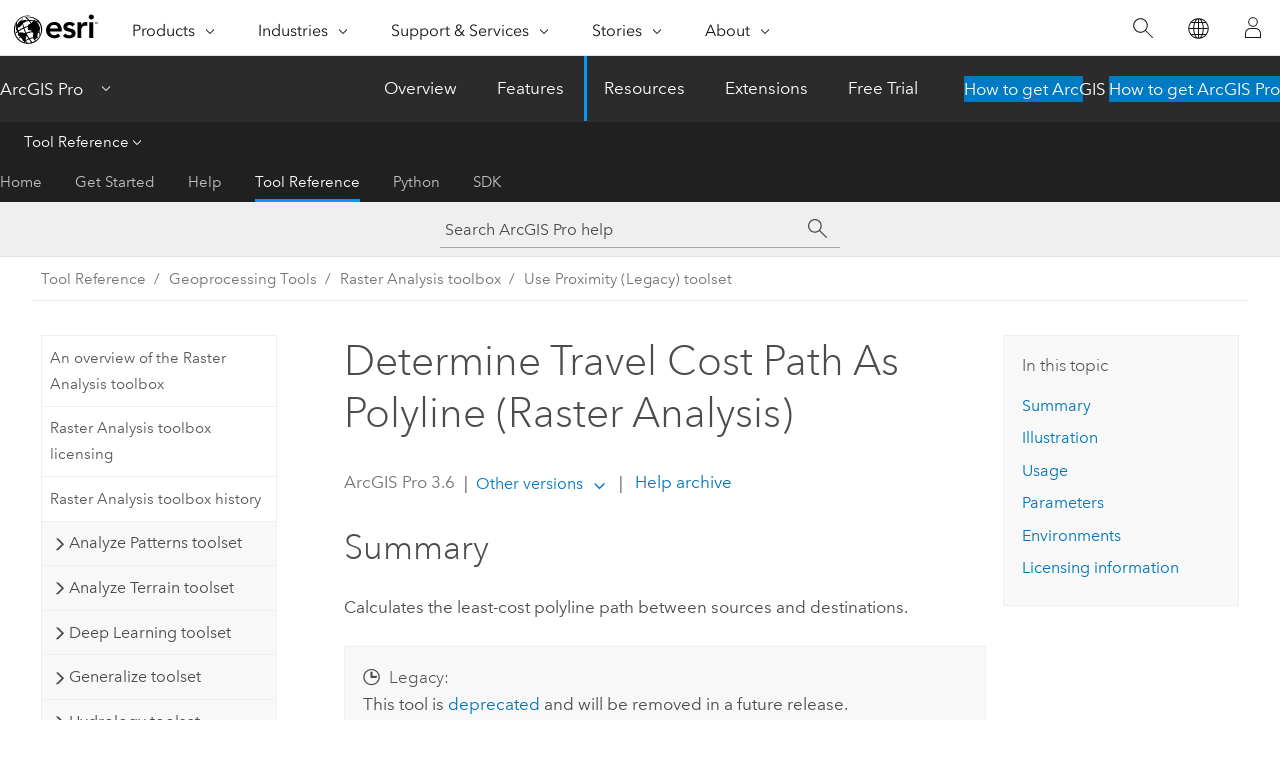

--- FILE ---
content_type: text/html; charset=UTF-8
request_url: https://pro.arcgis.com/en/pro-app/latest/tool-reference/raster-analysis/determine-travel-cost-path-as-polyline.htm
body_size: 33854
content:


<!DOCTYPE html>
<!--[if lt IE 7]>  <html class="ie lt-ie9 lt-ie8 lt-ie7 ie6" dir="ltr"> <![endif]-->
<!--[if IE 7]>     <html class="ie lt-ie9 lt-ie8 ie7" dir="ltr"> <![endif]-->
<!--[if IE 8]>     <html class="ie lt-ie9 ie8" dir="ltr"> <![endif]-->
<!--[if IE 9]>     <html class="ie ie9" dir="ltr"> <![endif]-->
<!--[if !IE]><!--> <html dir="ltr" lang="en"> <!--<![endif]-->
<head>
    <meta charset="utf-8">
    <title>Determine Travel Cost Path As Polyline (Raster Analysis)&mdash;ArcGIS Pro | Documentation</title>
    <meta content="IE=edge,chrome=1" http-equiv="X-UA-Compatible">

    <script>
      var appOverviewURL = "/content/esri-sites/en-us/arcgis/products/arcgis-pro/overview";
    </script>

    <script>
      var docConfig = {
        locale: 'en'
        ,localedir: 'en'
        ,langSelector: ''
        
        ,relativeUrl: false
        

        ,searchformUrl: '/search/'
        ,tertiaryNavIndex: '3'

        
      };
    </script>
	 


    
    <!--[if lt IE 9]>
      <script src="/cdn/js/libs/html5shiv.js" type="text/javascript"></script>
      <script src="/cdn/js/libs/selectivizr-min.js" type="text/javascript"></script>
      <script src="/cdn/js/libs/json2.js" type="text/javascript"></script>
      <script src="/cdn/js/libs/html5shiv-printshiv.js" type="text/javascript" >

    <![endif]-->

     <!--[if lt IE 11]>
    <script>
      $$(document).ready(function(){
        $$(".hideOnIE").hide();
      });
    </script>
    <![endif]-->
	<meta name="viewport" content="width=device-width, user-scalable=no">
	<link href="/assets/img/favicon.ico" rel="shortcut icon" >
	<link href="/assets/css/screen.css" media="screen" rel="stylesheet" type="text/css" />
	<link href="/cdn/calcite/css/documentation.css" media="screen" rel="stylesheet" type="text/css" />
	<link href="/assets/css/print.css" media="print" type="text/css" rel="stylesheet" />

	<!--
	<link href="/assets/css/screen_l10n.css" media="screen" rel="stylesheet" type="text/css" />
	<link href="/assets/css/documentation/base_l10n.css" media="screen" rel="stylesheet" type="text/css" />
	<link href="/assets/css/print_l10n.css" media="print" type="text/css" rel="stylesheet" />
	-->
	<script src="/cdn/js/libs/latest/jquery.latest.min.js" type="text/javascript"></script>
    <script src="/cdn/js/libs/latest/jquery-migrate-latest.min.js" type="text/javascript"></script>
	<script src="/cdn/js/libs/jquery.cookie.js" type="text/javascript"></script>
	<link href="/cdn/css/colorbox.css" media="screen" rel="stylesheet" type="text/css" />
	<link href="/cdn/css/colorbox_l10n.css" media="screen" rel="stylesheet" type="text/css" />
	<script src="/cdn/js/libs/jquery.colorbox-min.js" type="text/javascript"></script>
	<script src="/assets/js/video-init.js" type="text/javascript"></script>
	<script src="/assets/js/sitecfg.js" type="text/javascript"></script>
	
		<script src="/assets/js/signIn.js" type="text/javascript"></script>
	
	

	<!--- Language Picker -->
	<script src="/assets/js/locale/l10NStrings.js" type="text/javascript"></script>
	
		<script src="/assets/js/locale/langSelector.js" type="text/javascript"></script>
	

	<script src="/assets/js/calcite-web.js" type="text/javascript"></script>



  <!--- search MD -->
    <META name="description" content="ArcGIS geoprocessing tool that determines least cost travel paths from sources to destinations."><META name="last-modified" content="2025-10-13"><META name="product" content="arcgis-pro"><META name="version" content="pro3.6"><META name="search-collection" content="help"><META name="search-category" content="help-general"><META name="subject" content="ANALYSIS"><META name="sub_category" content="ArcGIS Pro"><META name="content_type" content="Tool Reference"><META name="subject_label" content="ANALYSIS"><META name="sub_category_label" content="ArcGIS Pro"><META name="content_type_label" content="Tool Reference"><META name="content-language" content="en">
    <!--- search MD -->
      
    <!-- Add in Global Nav -->
    <link rel="stylesheet" href="//webapps-cdn.esri.com/CDN/components/global-nav/css/gn.css" />
    <!--<script src="//webapps-cdn.esri.com/CDN/components/global-nav/test_data.js"></script>-->
    <script src="//webapps-cdn.esri.com/CDN/components/global-nav/js/gn.js"></script>
    <!-- End Add in Global Nav -->

</head>

<!--
      pub: GUID-77A24CAE-D485-465F-888E-98FA92823426=36
      tpc: GUID-C3D23728-7578-4BAD-9372-3CACAAB3E9AF=8
      help-ids: []
      -->


<!-- variable declaration, if any -->

<body class="claro en pro esrilocalnav">
  <!-- Secondary nav -->
  <script>
     insertCss(_esriAEMHost+"/etc.clientlibs/esri-sites/components/content/local-navigation/clientlibs.css")
     insertElem("div", "local-navigation", '<nav id="second-nav" navtype="existingNavigation" domain="'+_esriAEMHost+'" path="'+appOverviewURL+'"></nav>' )
  </script>

  
<!-- End of drawer -->

  
  <div class="wrapper">
      <!--googleoff: all-->


      <div id="skip-to-content">
        <!--googleoff: all-->
        <div class="search">
        <div class="esri-search-box">
          <div class="search-component">
            <form id="helpSearchForm">
              <input class="esri-search-textfield leader" name="q" placeholder="Search ArcGIS Pro help" autocapitalize="off" autocomplete="off" autocorrect="off" spellcheck="false" aria-label="Search ArcGIS Pro help">
  <input type="hidden" name="collection" value="help" />
  <input type="hidden" name="product" value="arcgis-pro" />
  <input type="hidden" name="version" value="pro3.6" />
  <input type="hidden" name="language" value="en" />
  <button class="esri-search-button-submit" type="submit" aria-label="Search"></button>
            </form>
          </div>
        </div>
      </div>
        <!--googleon: all-->
       
        <!-- content goes here -->
        <div class="grid-container ">
          

            
              
  <!--BREADCRUMB-BEG--><div id="bigmac" class="sticky-breadcrumbs trailer-2" data-spy="affix" data-offset-top="180"> </div><!--BREADCRUMB-END-->
  <!--googleoff: all-->
    <div class="column-5 tablet-column-12 trailer-2 ">
      <aside class="js-accordion accordion reference-index" aria-live="polite" role="tablist">
        <div></div>
      </aside>

      <div class="js-sticky scroll-show tablet-hide leader-1 back-to-top" data-top="0" style="top: 0px;">
        <a href="#" class="btn btn-fill btn-clear">Back to Top</a>
      </div>
    </div>
  <!--googleon: all-->
  
            
            
            
	
		<div class="column-13  pre-1 content-section">
	
		<header class="trailer-1"><h1>Determine Travel Cost Path As Polyline (Raster Analysis)</h1></header>

		 
	<!--googleoff: all-->
	
		
				<aside id="main-toc-small" class="js-accordion accordion tablet-show trailer-1">
			      <div class="accordion-section">
			        <h4 class="accordion-title">In this topic</h4>
			        <div class="accordion-content list-plain">
			          <ol class="list-plain pre-0 trailer-0"><li><a href="#S_GUID-EE167BDB-AE06-450E-B9CF-F9922C4FA4F5">Summary</a></li><li><a href="#I_ESRI_TOOLILLUSTRATION_3349163A99A542E6BE9223C0D894ACB9">Illustration</a></li><li><a href="#ESRI_USAGES_B79DC1D4C2964E2880E43C783C49812B">Usage</a></li><li><a href="#GUID-85FAA4B5-BEFD-40E5-94B5-BF42FD0564DB">Parameters</a></li><li><a href="#GUID-21792F00-9D90-4FBE-9F68-90F98802B802">Environments</a></li><li><a href="#L_">Licensing information</a></li></ol>
			        </div>
			      </div>
			     </aside>
		
    
   <!--googleon: all-->


		<main>
			
	
    	
    


			
<div class="section1 summary padded-anchor" id="S_GUID-EE167BDB-AE06-450E-B9CF-F9922C4FA4F5" purpose="summary"><h2>Summary</h2><p id="GUID-EE167BDB-AE06-450E-B9CF-F9922C4FA4F5" conrefsub="GUID-C86F7777-DA9B-420C-9F4F-77678ADCF282/GUID-F8166341-4849-4B89-84A9-AE43B2FD8A17">Calculates the least-cost polyline path between sources and destinations.</p><div class="panel trailer-1" id="GUID-D3701D8A-7E79-4872-9ABB-1AF817C5777A"><h5 class="icon-ui-time-clock trailer-0">Legacy:</h5><p id="GUID-14D2A74E-19E6-41CE-9982-7101C42FB460" conrefsub="GUID-C86F7777-DA9B-420C-9F4F-77678ADCF282/GUID-3B14B530-5C9F-43FC-A32A-AEF705071911">This tool is <a class="xref xref" esrisubtype="extrel" hrefpfx="/en/pro-app/3.6/tool-reference" href="/en/pro-app/3.6/tool-reference/appendices/what-is-a-deprecated-tool.htm">deprecated</a> and will be removed in a future release.</p><p id="GUID-5A3B108E-56C0-4D71-8D96-58EE3D2BB173">The <span purpose="gptoolref"><a class="xref xref" href="/en/pro-app/3.6/tool-reference/raster-analysis/distance-accumulation.htm">Distance Accumulation</a></span> and <span purpose="gptoolref"><a class="xref xref" href="/en/pro-app/3.6/tool-reference/raster-analysis/optimal-path-as-line.htm">Optimal Path As Line</a></span> tools provide enhanced functionality or performance.</p></div></div>


<div class="section1 illustration padded-anchor" id="I_ESRI_TOOLILLUSTRATION_3349163A99A542E6BE9223C0D894ACB9" purpose="illustration"><h2>Illustration</h2><img purpose="img" placement="inline" alt="Determine Travel Cost Path as Polyline tool illustration" title="Determine Travel Cost Path as Polyline tool illustration" src="GUID-9A27DEB7-0276-483C-A12F-3E70D636550D-web.png" loading="lazy"></div>

<div class="section1 gptoolusages padded-anchor" id="ESRI_USAGES_B79DC1D4C2964E2880E43C783C49812B" purpose="gptoolusages"><h2>Usage</h2><ul purpose="gptoolusages">
<li purpose="gptoolusage" id="ESRI_USAGE_8D61F96FB48748ADB53028DD8601FCD3" esri_qref="no"><p id="GUID-349ABB5E-74FF-463A-B8F1-C6F27806B0B0" conrefsub="GUID-C86F7777-DA9B-420C-9F4F-77678ADCF282/GUID-FC967F93-EED1-457A-B302-F75B46DBFD9C">This raster analysis <a class="xref xref" esrisubtype="extrel" hrefpfx="/en/pro-app/3.6/help/analysis/geoprocessing" href="/en/pro-app/3.6/help/analysis/geoprocessing/basics/portal-tools.htm">portal tool</a> is available when you are signed in to an <a class="xref xref" esrisubtype="extrel" hrefpfx="https://enterprise.arcgis.com/en/portal/12.0/administer" href="https://enterprise.arcgis.com/en/portal/12.0/administer/windows/understanding-analysis-in-portal-for-arcgis.htm"><span class="ph">ArcGIS Enterprise</span></a> portal that has <a class="xref xref" esrisubtype="extrel" hrefpfx="https://enterprise.arcgis.com/en/image/12.0/get-started" href="https://enterprise.arcgis.com/en/image/12.0/get-started/linux/what-is-arcgis-image-server-.htm"><span class="ph">ArcGIS Image Server</span></a> configured for <a class="xref xref" esrisubtype="extrel" hrefpfx="https://enterprise.arcgis.com/en/portal/12.0/administer" href="https://enterprise.arcgis.com/en/portal/12.0/administer/windows/configure-and-deploy-arcgis-enterprise-for-raster-analytics.htm"><span class="ph">Raster Analysis</span></a>. When the tool is run, <span class="ph">ArcGIS Pro</span> serves as a client and the processing occurs in the servers federated with <span class="ph">ArcGIS Enterprise</span>. The portal tool accepts layers from your portal as input and creates output in your portal.</p><p id="GUID-29C2874D-B399-42D6-B80F-15B471052B06" conrefsub="GUID-C86F7777-DA9B-420C-9F4F-77678ADCF282/GUID-9268CBE5-2AD4-4E83-99B0-75B9D610ABAB">The input raster layer supports a layer from the portal, a URI or URL to an image service, or the output from the <span purpose="gptoolref"><a class="xref xref" esrisubtype="extrel" hrefpfx="/en/pro-app/3.6/tool-reference" href="/en/pro-app/3.6/tool-reference/data-management/make-image-server-layer.htm">Make Image Server Layer</a></span> tool. The input feature layer can be a layer from the portal or a URI or URL to a feature service. This tool does not support local raster data or layers. While you can use local feature data and layers as input to this portal tool, best practice is to use layers from your portal as input.</p></li>
<li purpose="gptoolusage" id="ESRI_USAGE_5B8FEA5219D74A86BC166C1AD79A5B0F" esri_qref="no"><p id="GUID-91171E51-2E22-4B57-84C7-83CC361F993E">The <span purpose="gptoolref">Determine Travel Cost Path As Polyline</span> tool produces an output feature of least-cost paths from sources to destinations.</p></li>
<li purpose="gptoolusage" id="ESRI_USAGE_8FD7A3064CDA45958496FD2FB4E4D728" esri_qref="no"><p id="GUID-81F61CF7-67C7-4BC1-8E56-A7975DC9FB30">When the source or the destination input is an image service, cells that are not sources or destinations must have the value NoData. Any cells in either of these inputs that have a value, including zero, will be used as valid sources or destinations.</p></li>
<li purpose="gptoolusage" id="ESRI_USAGE_C829A96193C849ABB38B74315DDF56E8" esri_qref="no"><p id="GUID-0C86D350-94AC-480A-8211-70071837DB8C">The input cost surface cannot have any zero values or negative values.</p></li>
</ul></div>

<div class="section1 gpsyntax padded-anchor modifier-class trailer-2 js-tab-group" id="GUID-85FAA4B5-BEFD-40E5-94B5-BF42FD0564DB" purpose="gptoolsyntax"><h2>Parameters</h2><nav class="tab-nav"><a class="tab-title is-active js-tab gptab" val="dialog">Dialog</a><a class="tab-title js-tab gptab" val="python">Python</a></nav><section class="tab-contents"><article class="tab-section js-tab-section is-active"><p><table class="gptoolparamtbl"><thead><tr><td class="th_p">Label</td><td class="th_e">Explanation</td><td class="th_d">Data Type</td></tr></thead><tr purpose="gptoolparamdialog" id="GUID-EA3E2440-A9EB-42B7-9D11-54A855976F30" paramname="inputSourceRasterOrFeatures" expression="inputSourceRasterOrFeatures"><td class="gptoolparamname"><div class="">Input Source Raster or Features</div></td><td purpose="gptoolparamdesc"><p id="GUID-7F5B6267-BF10-4DEC-ABD2-E197BC5B742F">An image service or feature service that identifies the cells from which the least-cost path is determined to the destinations.</p><p id="GUID-2F18E29C-A323-48C8-8418-783BA9B590B4">If the input is an image service, the input consists of cells that have valid values (zero is a valid value), and the remaining cells must be assigned NoData.</p></td><td purpose="gptoolparamtype">Raster Layer; Image Service; Feature Layer; String</td></tr><tr purpose="gptoolparamdialog" id="GUID-B0154C4A-3C1E-4776-9ED9-95C879D511F5" paramname="inputCostRaster" expression="inputCostRaster"><td class="gptoolparamname"><div class="">Input Cost Raster</div></td><td purpose="gptoolparamdesc"><p id="GUID-4049F26D-0846-4D19-8070-CA266CF2EAED">The name of a cost raster image service to be used to determine the least-cost path from the sources to the destinations.</p><p id="GUID-5F4D2C99-48B1-4D40-810C-BBBA3C811B3B" conrefsub="GUID-C86F7777-DA9B-420C-9F4F-77678ADCF282/GUID-497D8BF4-A1B2-4E50-A8F2-C8A3BE56D990">The value at each cell location represents the cost-per-unit distance for moving through the cell. Each cell location value is multiplied by the cell resolution while also compensating for diagonal movement to obtain the total cost of passing through the cell.</p><p id="GUID-1595E4DB-A206-4A0B-94C6-3F791A6B0103" conrefsub="GUID-C86F7777-DA9B-420C-9F4F-77678ADCF282/GUID-383A6A6F-A22D-44DA-88C8-A61DC1C79E13">The values of the cost raster can be integer or floating point, but they cannot be negative or zero (you cannot have a negative or zero cost).</p></td><td purpose="gptoolparamtype">Raster Layer; Image Service; String</td></tr><tr purpose="gptoolparamdialog" id="GUID-95FF40B7-2037-434A-9E84-6C9117A88134" paramname="inputDestinationRasterOrFeatures" expression="inputDestinationRasterOrFeatures"><td class="gptoolparamname"><div class="">Input Destination Raster or Features</div></td><td purpose="gptoolparamdesc"><p id="GUID-B64D6C46-EA45-49C3-B5D9-94E109A5D67C">An image service or feature service that identifies the cells to which the least-cost path is calculated.</p></td><td purpose="gptoolparamtype">Raster Layer; Image Service; Feature Layer; String</td></tr><tr purpose="gptoolparamdialog" id="GUID-7225A224-6EC7-49F1-B701-DC9963B612DC" paramname="outputPolylineName" expression="outputPolylineName"><td class="gptoolparamname"><div class="">Output Polyline Name</div></td><td purpose="gptoolparamdesc"><p id="GUID-42B12D67-B54E-4CDE-80DD-82C00BB2A2F1">The name of the output polyline feature service.</p><p id="GUID-AF6D228F-0699-4D3F-8B9F-D2DDC5D60C5E">The polyline feature service of the optimum (least-cost) paths connecting sources and destinations.</p><p id="GUID-7D5B318B-BB12-4E83-ACF1-84A7A9D0E3A7">Each path (or line) is uniquely numbered, and has an additional field in the attribute table called <span class="usertext">DestID</span>, which connects it back to the unique identifier on the destination raster.</p><p id="GUID-CCC42BE0-9CCB-4F17-B33D-3CB9D6B48AC1">Since each path is represented by a unique line, there can be multiple lines in locations where paths travel the same route.</p></td><td purpose="gptoolparamtype">String</td></tr><tr purpose="gptoolparamdialog" id="GUID-670B13A1-C76F-468E-857A-2E64182DD821" paramname="pathType" expression="pathType"><td class="gptoolparamname"><div class="">Path Type</div><div class="paramhint">(Optional)</div></td><td purpose="gptoolparamdesc"><p id="GUID-4AE96C3F-A711-49E1-ADF8-A03D05746F77" conrefsub="GUID-C86F7777-DA9B-420C-9F4F-77678ADCF282/GUID-416F16C0-3D89-4231-B376-95636C5D6564">Specifies the manner in which the values and zones on the input destination data will be interpreted in the cost path calculations.</p><div class="enums" purpose="enums"><ul purpose="gptooldialogParamDesc"><li><span>To each cell</span>—<span>For each cell or location with valid values on the input destination data, a least-cost path is determined and saved on the output. With this option, each cell or location of the input destination data is treated separately, and a least-cost path is determined for each from cell.</span><div></div></li><li><span>To each zone</span>—<span>For each zone on the input destination data, a least-cost path is determined and saved to the output. With this option, the least-cost path for each zone begins at the location with the lowest cost distance weighting in the zone.</span><div></div></li><li><span>Best single</span>—<span>For all locations on the input destination data, the least-cost path is derived from the location with the minimum of the least-cost paths to source locations. This is the default.</span><div></div></li></ul></div></td><td purpose="gptoolparamtype">String</td></tr><tr purpose="gptoolparamdialog" id="GUID-C2E3FE50-54B0-4AD0-83E2-D7CC30542ADC" paramname="destinationField" expression="destinationField"><td class="gptoolparamname"><div class="">Destination Field</div><div class="paramhint">(Optional)</div></td><td purpose="gptoolparamdesc"><p id="GUID-02D81E86-2207-4038-8F2D-ECDF5F609038">The field used to obtain values for the destination locations.</p><p id="GUID-0A28FEEE-352B-4F94-9C4F-E4C6BF748B33">Input feature data must contain at least one valid integer field.</p></td><td purpose="gptoolparamtype">Field</td></tr></table><div class="section3 gpderivedval padded-anchor" id="ESRI_DERIVEDOUTPUTS_3F9EA4346CD14E9799E659629EA0F1FD" purpose="gptoolderivedval"><h3>Derived Output</h3><table class="gptoolderivedvaltbl" id="ESRI_DERIVEDOUTPUTS_3F9EA4346CD14E9799E659629EA0F1FD"><thead><tr><td class="th_p">Label</td><td class="th_e">Explanation</td><td class="th_d">Data Type</td></tr></thead><tr><td>Output Polyline Features</td><td><span purpose="dialog"><p id="GUID-90F9C89F-DC90-4E1E-AF02-3DA5BFB75EFE">The output polyline features.</p></span></td><td purpose="gptoolderivedvaltype">Feature Class</td></tr></table></div></p></article><article class="tab-section js-tab-section"><p><pre class="gpexpression padded-anchor" purpose="gptoolexpression">arcpy.ra.DetermineTravelCostPathAsPolyline(inputSourceRasterOrFeatures, inputCostRaster, inputDestinationRasterOrFeatures, outputPolylineName, {pathType}, {destinationField})</pre><table class="gptoolparamtbl"><thead><tr><td class="th_p">Name</td><td class="th_e">Explanation</td><td class="th_d">Data Type</td></tr></thead><tr purpose="gptoolparam" id="GUID-EA3E2440-A9EB-42B7-9D11-54A855976F30" paramname="inputSourceRasterOrFeatures" expression="inputSourceRasterOrFeatures"><td class="gptoolparamname"><div class="">inputSourceRasterOrFeatures</div></td><td purpose="gptoolparamdesc"><p id="GUID-7F5B6267-BF10-4DEC-ABD2-E197BC5B742F">An image service or feature service that identifies the cells from which the least-cost path is determined to the destinations.</p><p id="GUID-2F18E29C-A323-48C8-8418-783BA9B590B4">If the input is an image service, the input consists of cells that have valid values (zero is a valid value), and the remaining cells must be assigned NoData.</p></td><td purpose="gptoolparamtype">Raster Layer; Image Service; Feature Layer; String</td></tr><tr purpose="gptoolparam" id="GUID-B0154C4A-3C1E-4776-9ED9-95C879D511F5" paramname="inputCostRaster" expression="inputCostRaster"><td class="gptoolparamname"><div class="">inputCostRaster</div></td><td purpose="gptoolparamdesc"><p id="GUID-4049F26D-0846-4D19-8070-CA266CF2EAED">The name of a cost raster image service to be used to determine the least-cost path from the sources to the destinations.</p><p id="GUID-5F4D2C99-48B1-4D40-810C-BBBA3C811B3B" conrefsub="GUID-C86F7777-DA9B-420C-9F4F-77678ADCF282/GUID-497D8BF4-A1B2-4E50-A8F2-C8A3BE56D990">The value at each cell location represents the cost-per-unit distance for moving through the cell. Each cell location value is multiplied by the cell resolution while also compensating for diagonal movement to obtain the total cost of passing through the cell.</p><p id="GUID-1595E4DB-A206-4A0B-94C6-3F791A6B0103" conrefsub="GUID-C86F7777-DA9B-420C-9F4F-77678ADCF282/GUID-383A6A6F-A22D-44DA-88C8-A61DC1C79E13">The values of the cost raster can be integer or floating point, but they cannot be negative or zero (you cannot have a negative or zero cost).</p></td><td purpose="gptoolparamtype">Raster Layer; Image Service; String</td></tr><tr purpose="gptoolparam" id="GUID-95FF40B7-2037-434A-9E84-6C9117A88134" paramname="inputDestinationRasterOrFeatures" expression="inputDestinationRasterOrFeatures"><td class="gptoolparamname"><div class="">inputDestinationRasterOrFeatures</div></td><td purpose="gptoolparamdesc"><p id="GUID-B64D6C46-EA45-49C3-B5D9-94E109A5D67C">An image service or feature service that identifies the cells to which the least-cost path is calculated.</p></td><td purpose="gptoolparamtype">Raster Layer; Image Service; Feature Layer; String</td></tr><tr purpose="gptoolparam" id="GUID-7225A224-6EC7-49F1-B701-DC9963B612DC" paramname="outputPolylineName" expression="outputPolylineName"><td class="gptoolparamname"><div class="">outputPolylineName</div></td><td purpose="gptoolparamdesc"><p id="GUID-42B12D67-B54E-4CDE-80DD-82C00BB2A2F1">The name of the output polyline feature service.</p><p id="GUID-AF6D228F-0699-4D3F-8B9F-D2DDC5D60C5E">The polyline feature service of the optimum (least-cost) paths connecting sources and destinations.</p><p id="GUID-7D5B318B-BB12-4E83-ACF1-84A7A9D0E3A7">Each path (or line) is uniquely numbered, and has an additional field in the attribute table called <span class="usertext">DestID</span>, which connects it back to the unique identifier on the destination raster.</p><p id="GUID-CCC42BE0-9CCB-4F17-B33D-3CB9D6B48AC1">Since each path is represented by a unique line, there can be multiple lines in locations where paths travel the same route.</p></td><td purpose="gptoolparamtype">String</td></tr><tr purpose="gptoolparam" id="GUID-670B13A1-C76F-468E-857A-2E64182DD821" paramname="pathType" expression="pathType"><td class="gptoolparamname"><div class="">pathType</div><div class="paramhint">(Optional)</div></td><td purpose="gptoolparamdesc"><p id="GUID-4AE96C3F-A711-49E1-ADF8-A03D05746F77" conrefsub="GUID-C86F7777-DA9B-420C-9F4F-77678ADCF282/GUID-416F16C0-3D89-4231-B376-95636C5D6564">Specifies the manner in which the values and zones on the input destination data will be interpreted in the cost path calculations.</p><div class="enums" purpose="enums"><ul purpose="enums"><li purpose="enumrow"><span purpose="enumval">EACH_CELL</span>—<span purpose="enumdesc">For each cell or location with valid values on the input destination data, a least-cost path is determined and saved on the output. With this option, each cell or location of the input destination data is treated separately, and a least-cost path is determined for each from cell.</span><div></div></li><li purpose="enumrow"><span purpose="enumval">EACH_ZONE</span>—<span purpose="enumdesc">For each zone on the input destination data, a least-cost path is determined and saved to the output. With this option, the least-cost path for each zone begins at the location with the lowest cost distance weighting in the zone.</span><div></div></li><li purpose="enumrow"><span purpose="enumval">BEST_SINGLE</span>—<span purpose="enumdesc">For all locations on the input destination data, the least-cost path is derived from the location with the minimum of the least-cost paths to source locations. This is the default.</span><div></div></li></ul></div></td><td purpose="gptoolparamtype">String</td></tr><tr purpose="gptoolparam" id="GUID-C2E3FE50-54B0-4AD0-83E2-D7CC30542ADC" paramname="destinationField" expression="destinationField"><td class="gptoolparamname"><div class="">destinationField</div><div class="paramhint">(Optional)</div></td><td purpose="gptoolparamdesc"><p id="GUID-02D81E86-2207-4038-8F2D-ECDF5F609038">The field used to obtain values for the destination locations.</p><p id="GUID-0A28FEEE-352B-4F94-9C4F-E4C6BF748B33">Input feature data must contain at least one valid integer field.</p></td><td purpose="gptoolparamtype">Field</td></tr></table><div class="section3 gpderivedval padded-anchor" id="ESRI_DERIVEDOUTPUTS_3F9EA4346CD14E9799E659629EA0F1FD" purpose="gptoolderivedval"><h3>Derived Output</h3><table class="gptoolderivedvaltbl" id="ESRI_DERIVEDOUTPUTS_3F9EA4346CD14E9799E659629EA0F1FD"><thead><tr><td class="th_p">Name</td><td class="th_e">Explanation</td><td class="th_d">Data Type</td></tr></thead><tr><td>outputPolylineFeatures</td><td><span purpose="python"><p id="GUID-90F9C89F-DC90-4E1E-AF02-3DA5BFB75EFE">The output polyline features.</p></span></td><td purpose="gptoolderivedvaltype">Feature Class</td></tr></table></div><div class="section1 padded-anchor" id="C_GUID-166FADC7-E583-4031-B6EA-03EC5A07A745" purpose="codesamplesPython"><h3>Code sample</h3><section class="codeblock padded-anchor" purpose="codeblock">DetermineTravelCostPathAsPolyline example 1 (Python window)
<div class="codeblockdesc" purpose="codeblockdesc"><p id="GUID-8FA05ECC-3AB9-47B3-B78F-BD558F365470">This example calculates the travel cost to destinations.</p></div><div class="codeblockbody"><pre><code class="python">import arcpy

arcpy.ra.DetermineTravelCostPathAsPolyline(
    &quot;https://myserver/rest/services/sources/ImageServer&quot;, 
    &quot;https://myserver/rest/services/costsurface/ImageServer&quot;, 
    &quot;https://myserver/rest/services/destination/ImageServer&quot;, 
    &quot;outpath&quot;, &quot;BEST_SINGLE&quot;)</code></pre></div></section>
<section class="codeblock padded-anchor" purpose="codeblock">DetermineTravelCostPathAsPolyline example 2 (stand-alone script)
<div class="codeblockdesc" purpose="codeblockdesc"><p id="GUID-094DC5A9-5D1C-4E57-88EB-AC8608A7069C">This example calculates the travel cost to destinations.</p></div><div class="codeblockbody"><pre><code class="python">#-------------------------------------------------------------------------------
# Name: DetermineTravelCostPathAsPolyline_Ex_02.py
# Description: Calculates the optimum travel cost path.
# Requirements: ArcGIS Image Server

# Import system modules
import arcpy

# Set local variables
inputSourceLayer = \
    'https://MyPortal.esri.com/server/rest/services/Hosted/sources/ImageServer'
inputCostLayer = \
    'https://MyPortal.esri.com/server/rest/services/Hosted/costraster/ImageServer'
inputDestinationLayer = \
    'https://MyPortal.esri.com/server/rest/services/Hosted/destinationras/ImageServer'
outputName = 'outTravelPaths'
pathType = 'BEST_SINGLE'

arcpy.ra.DetermineTravelCostPathAsPolyline(inputSourceLayer, inputCostLayer,
                                           inputDestinationLayer, outputName, pathType)</code></pre></div></section></div></p></article></section></div>




<div class="section1 gpenvs padded-anchor" id="GUID-21792F00-9D90-4FBE-9F68-90F98802B802" purpose="gptoolenvs"><h2>Environments</h2><div class="gptoolenvs" id="GUID-21792F00-9D90-4FBE-9F68-90F98802B802" purpose="gptoolenvs"><a class="xref " esrisubtype="extrel" hrefpfx="/en/pro-app/3.6/tool-reference" href="/en/pro-app/3.6/tool-reference/environment-settings/cell-size.htm">Cell Size</a>, <a class="xref " esrisubtype="extrel" hrefpfx="/en/pro-app/3.6/tool-reference" href="/en/pro-app/3.6/tool-reference/environment-settings/output-extent.htm">Extent</a>, <a class="xref " esrisubtype="extrel" hrefpfx="/en/pro-app/3.6/tool-reference" href="/en/pro-app/3.6/tool-reference/environment-settings/mask.htm">Mask</a>, <a class="xref " esrisubtype="extrel" hrefpfx="/en/pro-app/3.6/tool-reference" href="/en/pro-app/3.6/tool-reference/environment-settings/output-coordinate-system.htm">Output Coordinate System</a>, <a class="xref " esrisubtype="extrel" hrefpfx="/en/pro-app/3.6/tool-reference" href="/en/pro-app/3.6/tool-reference/environment-settings/snap-raster.htm">Snap Raster</a></div></div>

<a name="sect_gplicense"></a><div class="section1 gplicense padded-anchor" id="L_" purpose="gplicense"><h2>Licensing information</h2><ul><li>Basic: Requires ArcGIS Image Server</li><li>Standard: Requires ArcGIS Image Server</li><li>Advanced: Requires ArcGIS Image Server</li></ul></div><section class="section2 leader-1" purpose="relatedtopics"><h4 class="trailer-0">Related topics</h4><ul class="pre-0 trailer-2"><li><a class="xref relatedtopic" href="/en/pro-app/3.6/tool-reference/raster-analysis/an-overview-of-the-legacy-use-proximity-toolset.htm">An overview of the Use Proximity (Legacy) toolset</a></li><li><a class="xref relatedtopic" esrisubtype="extrel" hrefpfx="/en/pro-app/3.6/tool-reference" href="/en/pro-app/3.6/tool-reference/spatial-analyst/an-overview-of-the-legacy-distance-tools.htm">An overview of the Legacy Distance toolset</a></li><li><a class="xref relatedtopic" esrisubtype="extrel" hrefpfx="/en/pro-app/3.6/help/analysis/geoprocessing" href="/en/pro-app/3.6/help/analysis/geoprocessing/basics/find-geoprocessing-tools.htm">Find a geoprocessing tool</a></li></ul></section>
			
				<hr>
				<!--googleoff: all-->
				
	
        
		    <p class="feedback right">
		        <a id="afb" class="icon-ui-contact" href="/feedback/" data-langlabel="feedback-on-this-topic" >Feedback on this topic?</a>
		    </p>
        
	

				<!--googleon: all-->
			
		</main>
	</div>
	
	<!--googleoff: all-->
	
		
			<div id="main-toc-large" class="column-5">
			    <div class="panel font-size--2 tablet-hide trailer-1">
			      <h5 class="trailer-half">In this topic</h5>
			      <ol class="list-plain pre-0 trailer-0"><li><a href="#S_GUID-EE167BDB-AE06-450E-B9CF-F9922C4FA4F5">Summary</a></li><li><a href="#I_ESRI_TOOLILLUSTRATION_3349163A99A542E6BE9223C0D894ACB9">Illustration</a></li><li><a href="#ESRI_USAGES_B79DC1D4C2964E2880E43C783C49812B">Usage</a></li><li><a href="#GUID-85FAA4B5-BEFD-40E5-94B5-BF42FD0564DB">Parameters</a></li><li><a href="#GUID-21792F00-9D90-4FBE-9F68-90F98802B802">Environments</a></li><li><a href="#L_">Licensing information</a></li></ol>
			    </div>
			    
			    
	  		</div>
		
    
   <!--googleon: all-->




          
        </div>
        <!-- ENDPAGECONTENT -->

      </div>

    </div>  <!-- End of wrapper -->

    <div id="globalfooter"></div>

  <!--googleoff: all-->

  
	<script src="/assets/js/init.js" type="text/javascript"></script>
	<!--<script src="/assets/js/drop-down.js" type="text/javascript"></script>-->
	<script src="/assets/js/search/searchform.js" type="text/javascript"></script>
	<script src="/cdn/js/link-modifier.js" type="text/javascript"></script>
	<script src="/cdn/js/sitewide.js" type="text/javascript"></script>
	<script src="/cdn/js/libs/highlight.pack.js" type="text/javascript"></script>
	<script>hljs.initHighlightingOnLoad();</script>


  
    

  <script src="/cdn/js/affix.js" type="text/javascript"></script>
  <script type="text/javascript">
    $(function () {
          var appendFlg = true;

          $("#bigmac")
          .on("affixed.bs.affix", function (evt) {
            if (appendFlg) {
              $("<a class='crumb' href='#'>Determine Travel Cost Path As Polyline (Raster Analysis)</a>").insertAfter ($("#bigmac nav a").last());
              appendFlg = false;
            }
          })
          .on ("affix-top.bs.affix", function(evt) {
            if (!appendFlg) {
              $("#bigmac nav a").last().remove();
            }
            appendFlg = true;
          })
    })
  </script>
  
        <script type="text/javascript">
          window.doctoc = {
            pubID: "1892",
            tpcID: "36",
            
            hideToc : false
          }
        </script>

        <script type="text/javascript" src="/en/pro-app/3.6/tool-reference/main/1518.js" ></script>
        <script type="text/javascript" src="/en/pro-app/3.6/tool-reference/raster-analysis/1892.js" ></script>
        <script type="text/javascript" src="/cdn/calcite/js/protoc.js" ></script>

        

  <noscript>
        <p>
            <a href="flisting.htm">flist</a>
        </p>
    </noscript>
    
	<script src="//mtags.arcgis.com/tags-min.js"></script>

  
  
    
    
    <script>
      document.write("<script src='" + _esriAEMHost+"/etc.clientlibs/esri-sites/clientlibs/localNav.js'><\/script>");
    </script>

  </body>
</html>

--- FILE ---
content_type: text/html; charset=UTF-8
request_url: https://pro.arcgis.com/en/pro-app/latest/tool-reference/raster-analysis/determine-travel-cost-path-as-polyline.htm
body_size: 33832
content:


<!DOCTYPE html>
<!--[if lt IE 7]>  <html class="ie lt-ie9 lt-ie8 lt-ie7 ie6" dir="ltr"> <![endif]-->
<!--[if IE 7]>     <html class="ie lt-ie9 lt-ie8 ie7" dir="ltr"> <![endif]-->
<!--[if IE 8]>     <html class="ie lt-ie9 ie8" dir="ltr"> <![endif]-->
<!--[if IE 9]>     <html class="ie ie9" dir="ltr"> <![endif]-->
<!--[if !IE]><!--> <html dir="ltr" lang="en"> <!--<![endif]-->
<head>
    <meta charset="utf-8">
    <title>Determine Travel Cost Path As Polyline (Raster Analysis)&mdash;ArcGIS Pro | Documentation</title>
    <meta content="IE=edge,chrome=1" http-equiv="X-UA-Compatible">

    <script>
      var appOverviewURL = "/content/esri-sites/en-us/arcgis/products/arcgis-pro/overview";
    </script>

    <script>
      var docConfig = {
        locale: 'en'
        ,localedir: 'en'
        ,langSelector: ''
        
        ,relativeUrl: false
        

        ,searchformUrl: '/search/'
        ,tertiaryNavIndex: '3'

        
      };
    </script>
	 


    
    <!--[if lt IE 9]>
      <script src="/cdn/js/libs/html5shiv.js" type="text/javascript"></script>
      <script src="/cdn/js/libs/selectivizr-min.js" type="text/javascript"></script>
      <script src="/cdn/js/libs/json2.js" type="text/javascript"></script>
      <script src="/cdn/js/libs/html5shiv-printshiv.js" type="text/javascript" >

    <![endif]-->

     <!--[if lt IE 11]>
    <script>
      $$(document).ready(function(){
        $$(".hideOnIE").hide();
      });
    </script>
    <![endif]-->
	<meta name="viewport" content="width=device-width, user-scalable=no">
	<link href="/assets/img/favicon.ico" rel="shortcut icon" >
	<link href="/assets/css/screen.css" media="screen" rel="stylesheet" type="text/css" />
	<link href="/cdn/calcite/css/documentation.css" media="screen" rel="stylesheet" type="text/css" />
	<link href="/assets/css/print.css" media="print" type="text/css" rel="stylesheet" />

	<!--
	<link href="/assets/css/screen_l10n.css" media="screen" rel="stylesheet" type="text/css" />
	<link href="/assets/css/documentation/base_l10n.css" media="screen" rel="stylesheet" type="text/css" />
	<link href="/assets/css/print_l10n.css" media="print" type="text/css" rel="stylesheet" />
	-->
	<script src="/cdn/js/libs/latest/jquery.latest.min.js" type="text/javascript"></script>
    <script src="/cdn/js/libs/latest/jquery-migrate-latest.min.js" type="text/javascript"></script>
	<script src="/cdn/js/libs/jquery.cookie.js" type="text/javascript"></script>
	<link href="/cdn/css/colorbox.css" media="screen" rel="stylesheet" type="text/css" />
	<link href="/cdn/css/colorbox_l10n.css" media="screen" rel="stylesheet" type="text/css" />
	<script src="/cdn/js/libs/jquery.colorbox-min.js" type="text/javascript"></script>
	<script src="/assets/js/video-init.js" type="text/javascript"></script>
	<script src="/assets/js/sitecfg.js" type="text/javascript"></script>
	
		<script src="/assets/js/signIn.js" type="text/javascript"></script>
	
	

	<!--- Language Picker -->
	<script src="/assets/js/locale/l10NStrings.js" type="text/javascript"></script>
	
		<script src="/assets/js/locale/langSelector.js" type="text/javascript"></script>
	

	<script src="/assets/js/calcite-web.js" type="text/javascript"></script>



  <!--- search MD -->
    <META name="description" content="ArcGIS geoprocessing tool that determines least cost travel paths from sources to destinations."><META name="last-modified" content="2025-10-13"><META name="product" content="arcgis-pro"><META name="version" content="pro3.6"><META name="search-collection" content="help"><META name="search-category" content="help-general"><META name="subject" content="ANALYSIS"><META name="sub_category" content="ArcGIS Pro"><META name="content_type" content="Tool Reference"><META name="subject_label" content="ANALYSIS"><META name="sub_category_label" content="ArcGIS Pro"><META name="content_type_label" content="Tool Reference"><META name="content-language" content="en">
    <!--- search MD -->
      
    <!-- Add in Global Nav -->
    <link rel="stylesheet" href="//webapps-cdn.esri.com/CDN/components/global-nav/css/gn.css" />
    <!--<script src="//webapps-cdn.esri.com/CDN/components/global-nav/test_data.js"></script>-->
    <script src="//webapps-cdn.esri.com/CDN/components/global-nav/js/gn.js"></script>
    <!-- End Add in Global Nav -->

</head>

<!--
      pub: GUID-77A24CAE-D485-465F-888E-98FA92823426=36
      tpc: GUID-C3D23728-7578-4BAD-9372-3CACAAB3E9AF=8
      help-ids: []
      -->


<!-- variable declaration, if any -->

<body class="claro en pro esrilocalnav">
  <!-- Secondary nav -->
  <script>
     insertCss(_esriAEMHost+"/etc.clientlibs/esri-sites/components/content/local-navigation/clientlibs.css")
     insertElem("div", "local-navigation", '<nav id="second-nav" navtype="existingNavigation" domain="'+_esriAEMHost+'" path="'+appOverviewURL+'"></nav>' )
  </script>

  
<!-- End of drawer -->

  
  <div class="wrapper">
      <!--googleoff: all-->


      <div id="skip-to-content">
        <!--googleoff: all-->
        <div class="search">
        <div class="esri-search-box">
          <div class="search-component">
            <form id="helpSearchForm">
              <input class="esri-search-textfield leader" name="q" placeholder="Search ArcGIS Pro help" autocapitalize="off" autocomplete="off" autocorrect="off" spellcheck="false" aria-label="Search ArcGIS Pro help">
  <input type="hidden" name="collection" value="help" />
  <input type="hidden" name="product" value="arcgis-pro" />
  <input type="hidden" name="version" value="pro3.6" />
  <input type="hidden" name="language" value="en" />
  <button class="esri-search-button-submit" type="submit" aria-label="Search"></button>
            </form>
          </div>
        </div>
      </div>
        <!--googleon: all-->
       
        <!-- content goes here -->
        <div class="grid-container ">
          

            
              
  <!--BREADCRUMB-BEG--><div id="bigmac" class="sticky-breadcrumbs trailer-2" data-spy="affix" data-offset-top="180"> </div><!--BREADCRUMB-END-->
  <!--googleoff: all-->
    <div class="column-5 tablet-column-12 trailer-2 ">
      <aside class="js-accordion accordion reference-index" aria-live="polite" role="tablist">
        <div></div>
      </aside>

      <div class="js-sticky scroll-show tablet-hide leader-1 back-to-top" data-top="0" style="top: 0px;">
        <a href="#" class="btn btn-fill btn-clear">Back to Top</a>
      </div>
    </div>
  <!--googleon: all-->
  
            
            
            
	
		<div class="column-13  pre-1 content-section">
	
		<header class="trailer-1"><h1>Determine Travel Cost Path As Polyline (Raster Analysis)</h1></header>

		 
	<!--googleoff: all-->
	
		
				<aside id="main-toc-small" class="js-accordion accordion tablet-show trailer-1">
			      <div class="accordion-section">
			        <h4 class="accordion-title">In this topic</h4>
			        <div class="accordion-content list-plain">
			          <ol class="list-plain pre-0 trailer-0"><li><a href="#S_GUID-EE167BDB-AE06-450E-B9CF-F9922C4FA4F5">Summary</a></li><li><a href="#I_ESRI_TOOLILLUSTRATION_3349163A99A542E6BE9223C0D894ACB9">Illustration</a></li><li><a href="#ESRI_USAGES_B79DC1D4C2964E2880E43C783C49812B">Usage</a></li><li><a href="#GUID-85FAA4B5-BEFD-40E5-94B5-BF42FD0564DB">Parameters</a></li><li><a href="#GUID-21792F00-9D90-4FBE-9F68-90F98802B802">Environments</a></li><li><a href="#L_">Licensing information</a></li></ol>
			        </div>
			      </div>
			     </aside>
		
    
   <!--googleon: all-->


		<main>
			
	
    	
    


			
<div class="section1 summary padded-anchor" id="S_GUID-EE167BDB-AE06-450E-B9CF-F9922C4FA4F5" purpose="summary"><h2>Summary</h2><p id="GUID-EE167BDB-AE06-450E-B9CF-F9922C4FA4F5" conrefsub="GUID-C86F7777-DA9B-420C-9F4F-77678ADCF282/GUID-F8166341-4849-4B89-84A9-AE43B2FD8A17">Calculates the least-cost polyline path between sources and destinations.</p><div class="panel trailer-1" id="GUID-D3701D8A-7E79-4872-9ABB-1AF817C5777A"><h5 class="icon-ui-time-clock trailer-0">Legacy:</h5><p id="GUID-14D2A74E-19E6-41CE-9982-7101C42FB460" conrefsub="GUID-C86F7777-DA9B-420C-9F4F-77678ADCF282/GUID-3B14B530-5C9F-43FC-A32A-AEF705071911">This tool is <a class="xref xref" esrisubtype="extrel" hrefpfx="/en/pro-app/3.6/tool-reference" href="/en/pro-app/3.6/tool-reference/appendices/what-is-a-deprecated-tool.htm">deprecated</a> and will be removed in a future release.</p><p id="GUID-5A3B108E-56C0-4D71-8D96-58EE3D2BB173">The <span purpose="gptoolref"><a class="xref xref" href="/en/pro-app/3.6/tool-reference/raster-analysis/distance-accumulation.htm">Distance Accumulation</a></span> and <span purpose="gptoolref"><a class="xref xref" href="/en/pro-app/3.6/tool-reference/raster-analysis/optimal-path-as-line.htm">Optimal Path As Line</a></span> tools provide enhanced functionality or performance.</p></div></div>


<div class="section1 illustration padded-anchor" id="I_ESRI_TOOLILLUSTRATION_3349163A99A542E6BE9223C0D894ACB9" purpose="illustration"><h2>Illustration</h2><img purpose="img" placement="inline" alt="Determine Travel Cost Path as Polyline tool illustration" title="Determine Travel Cost Path as Polyline tool illustration" src="GUID-9A27DEB7-0276-483C-A12F-3E70D636550D-web.png" loading="lazy"></div>

<div class="section1 gptoolusages padded-anchor" id="ESRI_USAGES_B79DC1D4C2964E2880E43C783C49812B" purpose="gptoolusages"><h2>Usage</h2><ul purpose="gptoolusages">
<li purpose="gptoolusage" id="ESRI_USAGE_8D61F96FB48748ADB53028DD8601FCD3" esri_qref="no"><p id="GUID-349ABB5E-74FF-463A-B8F1-C6F27806B0B0" conrefsub="GUID-C86F7777-DA9B-420C-9F4F-77678ADCF282/GUID-FC967F93-EED1-457A-B302-F75B46DBFD9C">This raster analysis <a class="xref xref" esrisubtype="extrel" hrefpfx="/en/pro-app/3.6/help/analysis/geoprocessing" href="/en/pro-app/3.6/help/analysis/geoprocessing/basics/portal-tools.htm">portal tool</a> is available when you are signed in to an <a class="xref xref" esrisubtype="extrel" hrefpfx="https://enterprise.arcgis.com/en/portal/12.0/administer" href="https://enterprise.arcgis.com/en/portal/12.0/administer/windows/understanding-analysis-in-portal-for-arcgis.htm"><span class="ph">ArcGIS Enterprise</span></a> portal that has <a class="xref xref" esrisubtype="extrel" hrefpfx="https://enterprise.arcgis.com/en/image/12.0/get-started" href="https://enterprise.arcgis.com/en/image/12.0/get-started/linux/what-is-arcgis-image-server-.htm"><span class="ph">ArcGIS Image Server</span></a> configured for <a class="xref xref" esrisubtype="extrel" hrefpfx="https://enterprise.arcgis.com/en/portal/12.0/administer" href="https://enterprise.arcgis.com/en/portal/12.0/administer/windows/configure-and-deploy-arcgis-enterprise-for-raster-analytics.htm"><span class="ph">Raster Analysis</span></a>. When the tool is run, <span class="ph">ArcGIS Pro</span> serves as a client and the processing occurs in the servers federated with <span class="ph">ArcGIS Enterprise</span>. The portal tool accepts layers from your portal as input and creates output in your portal.</p><p id="GUID-29C2874D-B399-42D6-B80F-15B471052B06" conrefsub="GUID-C86F7777-DA9B-420C-9F4F-77678ADCF282/GUID-9268CBE5-2AD4-4E83-99B0-75B9D610ABAB">The input raster layer supports a layer from the portal, a URI or URL to an image service, or the output from the <span purpose="gptoolref"><a class="xref xref" esrisubtype="extrel" hrefpfx="/en/pro-app/3.6/tool-reference" href="/en/pro-app/3.6/tool-reference/data-management/make-image-server-layer.htm">Make Image Server Layer</a></span> tool. The input feature layer can be a layer from the portal or a URI or URL to a feature service. This tool does not support local raster data or layers. While you can use local feature data and layers as input to this portal tool, best practice is to use layers from your portal as input.</p></li>
<li purpose="gptoolusage" id="ESRI_USAGE_5B8FEA5219D74A86BC166C1AD79A5B0F" esri_qref="no"><p id="GUID-91171E51-2E22-4B57-84C7-83CC361F993E">The <span purpose="gptoolref">Determine Travel Cost Path As Polyline</span> tool produces an output feature of least-cost paths from sources to destinations.</p></li>
<li purpose="gptoolusage" id="ESRI_USAGE_8FD7A3064CDA45958496FD2FB4E4D728" esri_qref="no"><p id="GUID-81F61CF7-67C7-4BC1-8E56-A7975DC9FB30">When the source or the destination input is an image service, cells that are not sources or destinations must have the value NoData. Any cells in either of these inputs that have a value, including zero, will be used as valid sources or destinations.</p></li>
<li purpose="gptoolusage" id="ESRI_USAGE_C829A96193C849ABB38B74315DDF56E8" esri_qref="no"><p id="GUID-0C86D350-94AC-480A-8211-70071837DB8C">The input cost surface cannot have any zero values or negative values.</p></li>
</ul></div>

<div class="section1 gpsyntax padded-anchor modifier-class trailer-2 js-tab-group" id="GUID-85FAA4B5-BEFD-40E5-94B5-BF42FD0564DB" purpose="gptoolsyntax"><h2>Parameters</h2><nav class="tab-nav"><a class="tab-title is-active js-tab gptab" val="dialog">Dialog</a><a class="tab-title js-tab gptab" val="python">Python</a></nav><section class="tab-contents"><article class="tab-section js-tab-section is-active"><p><table class="gptoolparamtbl"><thead><tr><td class="th_p">Label</td><td class="th_e">Explanation</td><td class="th_d">Data Type</td></tr></thead><tr purpose="gptoolparamdialog" id="GUID-EA3E2440-A9EB-42B7-9D11-54A855976F30" paramname="inputSourceRasterOrFeatures" expression="inputSourceRasterOrFeatures"><td class="gptoolparamname"><div class="">Input Source Raster or Features</div></td><td purpose="gptoolparamdesc"><p id="GUID-7F5B6267-BF10-4DEC-ABD2-E197BC5B742F">An image service or feature service that identifies the cells from which the least-cost path is determined to the destinations.</p><p id="GUID-2F18E29C-A323-48C8-8418-783BA9B590B4">If the input is an image service, the input consists of cells that have valid values (zero is a valid value), and the remaining cells must be assigned NoData.</p></td><td purpose="gptoolparamtype">Raster Layer; Image Service; Feature Layer; String</td></tr><tr purpose="gptoolparamdialog" id="GUID-B0154C4A-3C1E-4776-9ED9-95C879D511F5" paramname="inputCostRaster" expression="inputCostRaster"><td class="gptoolparamname"><div class="">Input Cost Raster</div></td><td purpose="gptoolparamdesc"><p id="GUID-4049F26D-0846-4D19-8070-CA266CF2EAED">The name of a cost raster image service to be used to determine the least-cost path from the sources to the destinations.</p><p id="GUID-5F4D2C99-48B1-4D40-810C-BBBA3C811B3B" conrefsub="GUID-C86F7777-DA9B-420C-9F4F-77678ADCF282/GUID-497D8BF4-A1B2-4E50-A8F2-C8A3BE56D990">The value at each cell location represents the cost-per-unit distance for moving through the cell. Each cell location value is multiplied by the cell resolution while also compensating for diagonal movement to obtain the total cost of passing through the cell.</p><p id="GUID-1595E4DB-A206-4A0B-94C6-3F791A6B0103" conrefsub="GUID-C86F7777-DA9B-420C-9F4F-77678ADCF282/GUID-383A6A6F-A22D-44DA-88C8-A61DC1C79E13">The values of the cost raster can be integer or floating point, but they cannot be negative or zero (you cannot have a negative or zero cost).</p></td><td purpose="gptoolparamtype">Raster Layer; Image Service; String</td></tr><tr purpose="gptoolparamdialog" id="GUID-95FF40B7-2037-434A-9E84-6C9117A88134" paramname="inputDestinationRasterOrFeatures" expression="inputDestinationRasterOrFeatures"><td class="gptoolparamname"><div class="">Input Destination Raster or Features</div></td><td purpose="gptoolparamdesc"><p id="GUID-B64D6C46-EA45-49C3-B5D9-94E109A5D67C">An image service or feature service that identifies the cells to which the least-cost path is calculated.</p></td><td purpose="gptoolparamtype">Raster Layer; Image Service; Feature Layer; String</td></tr><tr purpose="gptoolparamdialog" id="GUID-7225A224-6EC7-49F1-B701-DC9963B612DC" paramname="outputPolylineName" expression="outputPolylineName"><td class="gptoolparamname"><div class="">Output Polyline Name</div></td><td purpose="gptoolparamdesc"><p id="GUID-42B12D67-B54E-4CDE-80DD-82C00BB2A2F1">The name of the output polyline feature service.</p><p id="GUID-AF6D228F-0699-4D3F-8B9F-D2DDC5D60C5E">The polyline feature service of the optimum (least-cost) paths connecting sources and destinations.</p><p id="GUID-7D5B318B-BB12-4E83-ACF1-84A7A9D0E3A7">Each path (or line) is uniquely numbered, and has an additional field in the attribute table called <span class="usertext">DestID</span>, which connects it back to the unique identifier on the destination raster.</p><p id="GUID-CCC42BE0-9CCB-4F17-B33D-3CB9D6B48AC1">Since each path is represented by a unique line, there can be multiple lines in locations where paths travel the same route.</p></td><td purpose="gptoolparamtype">String</td></tr><tr purpose="gptoolparamdialog" id="GUID-670B13A1-C76F-468E-857A-2E64182DD821" paramname="pathType" expression="pathType"><td class="gptoolparamname"><div class="">Path Type</div><div class="paramhint">(Optional)</div></td><td purpose="gptoolparamdesc"><p id="GUID-4AE96C3F-A711-49E1-ADF8-A03D05746F77" conrefsub="GUID-C86F7777-DA9B-420C-9F4F-77678ADCF282/GUID-416F16C0-3D89-4231-B376-95636C5D6564">Specifies the manner in which the values and zones on the input destination data will be interpreted in the cost path calculations.</p><div class="enums" purpose="enums"><ul purpose="gptooldialogParamDesc"><li><span>To each cell</span>—<span>For each cell or location with valid values on the input destination data, a least-cost path is determined and saved on the output. With this option, each cell or location of the input destination data is treated separately, and a least-cost path is determined for each from cell.</span><div></div></li><li><span>To each zone</span>—<span>For each zone on the input destination data, a least-cost path is determined and saved to the output. With this option, the least-cost path for each zone begins at the location with the lowest cost distance weighting in the zone.</span><div></div></li><li><span>Best single</span>—<span>For all locations on the input destination data, the least-cost path is derived from the location with the minimum of the least-cost paths to source locations. This is the default.</span><div></div></li></ul></div></td><td purpose="gptoolparamtype">String</td></tr><tr purpose="gptoolparamdialog" id="GUID-C2E3FE50-54B0-4AD0-83E2-D7CC30542ADC" paramname="destinationField" expression="destinationField"><td class="gptoolparamname"><div class="">Destination Field</div><div class="paramhint">(Optional)</div></td><td purpose="gptoolparamdesc"><p id="GUID-02D81E86-2207-4038-8F2D-ECDF5F609038">The field used to obtain values for the destination locations.</p><p id="GUID-0A28FEEE-352B-4F94-9C4F-E4C6BF748B33">Input feature data must contain at least one valid integer field.</p></td><td purpose="gptoolparamtype">Field</td></tr></table><div class="section3 gpderivedval padded-anchor" id="ESRI_DERIVEDOUTPUTS_3F9EA4346CD14E9799E659629EA0F1FD" purpose="gptoolderivedval"><h3>Derived Output</h3><table class="gptoolderivedvaltbl" id="ESRI_DERIVEDOUTPUTS_3F9EA4346CD14E9799E659629EA0F1FD"><thead><tr><td class="th_p">Label</td><td class="th_e">Explanation</td><td class="th_d">Data Type</td></tr></thead><tr><td>Output Polyline Features</td><td><span purpose="dialog"><p id="GUID-90F9C89F-DC90-4E1E-AF02-3DA5BFB75EFE">The output polyline features.</p></span></td><td purpose="gptoolderivedvaltype">Feature Class</td></tr></table></div></p></article><article class="tab-section js-tab-section"><p><pre class="gpexpression padded-anchor" purpose="gptoolexpression">arcpy.ra.DetermineTravelCostPathAsPolyline(inputSourceRasterOrFeatures, inputCostRaster, inputDestinationRasterOrFeatures, outputPolylineName, {pathType}, {destinationField})</pre><table class="gptoolparamtbl"><thead><tr><td class="th_p">Name</td><td class="th_e">Explanation</td><td class="th_d">Data Type</td></tr></thead><tr purpose="gptoolparam" id="GUID-EA3E2440-A9EB-42B7-9D11-54A855976F30" paramname="inputSourceRasterOrFeatures" expression="inputSourceRasterOrFeatures"><td class="gptoolparamname"><div class="">inputSourceRasterOrFeatures</div></td><td purpose="gptoolparamdesc"><p id="GUID-7F5B6267-BF10-4DEC-ABD2-E197BC5B742F">An image service or feature service that identifies the cells from which the least-cost path is determined to the destinations.</p><p id="GUID-2F18E29C-A323-48C8-8418-783BA9B590B4">If the input is an image service, the input consists of cells that have valid values (zero is a valid value), and the remaining cells must be assigned NoData.</p></td><td purpose="gptoolparamtype">Raster Layer; Image Service; Feature Layer; String</td></tr><tr purpose="gptoolparam" id="GUID-B0154C4A-3C1E-4776-9ED9-95C879D511F5" paramname="inputCostRaster" expression="inputCostRaster"><td class="gptoolparamname"><div class="">inputCostRaster</div></td><td purpose="gptoolparamdesc"><p id="GUID-4049F26D-0846-4D19-8070-CA266CF2EAED">The name of a cost raster image service to be used to determine the least-cost path from the sources to the destinations.</p><p id="GUID-5F4D2C99-48B1-4D40-810C-BBBA3C811B3B" conrefsub="GUID-C86F7777-DA9B-420C-9F4F-77678ADCF282/GUID-497D8BF4-A1B2-4E50-A8F2-C8A3BE56D990">The value at each cell location represents the cost-per-unit distance for moving through the cell. Each cell location value is multiplied by the cell resolution while also compensating for diagonal movement to obtain the total cost of passing through the cell.</p><p id="GUID-1595E4DB-A206-4A0B-94C6-3F791A6B0103" conrefsub="GUID-C86F7777-DA9B-420C-9F4F-77678ADCF282/GUID-383A6A6F-A22D-44DA-88C8-A61DC1C79E13">The values of the cost raster can be integer or floating point, but they cannot be negative or zero (you cannot have a negative or zero cost).</p></td><td purpose="gptoolparamtype">Raster Layer; Image Service; String</td></tr><tr purpose="gptoolparam" id="GUID-95FF40B7-2037-434A-9E84-6C9117A88134" paramname="inputDestinationRasterOrFeatures" expression="inputDestinationRasterOrFeatures"><td class="gptoolparamname"><div class="">inputDestinationRasterOrFeatures</div></td><td purpose="gptoolparamdesc"><p id="GUID-B64D6C46-EA45-49C3-B5D9-94E109A5D67C">An image service or feature service that identifies the cells to which the least-cost path is calculated.</p></td><td purpose="gptoolparamtype">Raster Layer; Image Service; Feature Layer; String</td></tr><tr purpose="gptoolparam" id="GUID-7225A224-6EC7-49F1-B701-DC9963B612DC" paramname="outputPolylineName" expression="outputPolylineName"><td class="gptoolparamname"><div class="">outputPolylineName</div></td><td purpose="gptoolparamdesc"><p id="GUID-42B12D67-B54E-4CDE-80DD-82C00BB2A2F1">The name of the output polyline feature service.</p><p id="GUID-AF6D228F-0699-4D3F-8B9F-D2DDC5D60C5E">The polyline feature service of the optimum (least-cost) paths connecting sources and destinations.</p><p id="GUID-7D5B318B-BB12-4E83-ACF1-84A7A9D0E3A7">Each path (or line) is uniquely numbered, and has an additional field in the attribute table called <span class="usertext">DestID</span>, which connects it back to the unique identifier on the destination raster.</p><p id="GUID-CCC42BE0-9CCB-4F17-B33D-3CB9D6B48AC1">Since each path is represented by a unique line, there can be multiple lines in locations where paths travel the same route.</p></td><td purpose="gptoolparamtype">String</td></tr><tr purpose="gptoolparam" id="GUID-670B13A1-C76F-468E-857A-2E64182DD821" paramname="pathType" expression="pathType"><td class="gptoolparamname"><div class="">pathType</div><div class="paramhint">(Optional)</div></td><td purpose="gptoolparamdesc"><p id="GUID-4AE96C3F-A711-49E1-ADF8-A03D05746F77" conrefsub="GUID-C86F7777-DA9B-420C-9F4F-77678ADCF282/GUID-416F16C0-3D89-4231-B376-95636C5D6564">Specifies the manner in which the values and zones on the input destination data will be interpreted in the cost path calculations.</p><div class="enums" purpose="enums"><ul purpose="enums"><li purpose="enumrow"><span purpose="enumval">EACH_CELL</span>—<span purpose="enumdesc">For each cell or location with valid values on the input destination data, a least-cost path is determined and saved on the output. With this option, each cell or location of the input destination data is treated separately, and a least-cost path is determined for each from cell.</span><div></div></li><li purpose="enumrow"><span purpose="enumval">EACH_ZONE</span>—<span purpose="enumdesc">For each zone on the input destination data, a least-cost path is determined and saved to the output. With this option, the least-cost path for each zone begins at the location with the lowest cost distance weighting in the zone.</span><div></div></li><li purpose="enumrow"><span purpose="enumval">BEST_SINGLE</span>—<span purpose="enumdesc">For all locations on the input destination data, the least-cost path is derived from the location with the minimum of the least-cost paths to source locations. This is the default.</span><div></div></li></ul></div></td><td purpose="gptoolparamtype">String</td></tr><tr purpose="gptoolparam" id="GUID-C2E3FE50-54B0-4AD0-83E2-D7CC30542ADC" paramname="destinationField" expression="destinationField"><td class="gptoolparamname"><div class="">destinationField</div><div class="paramhint">(Optional)</div></td><td purpose="gptoolparamdesc"><p id="GUID-02D81E86-2207-4038-8F2D-ECDF5F609038">The field used to obtain values for the destination locations.</p><p id="GUID-0A28FEEE-352B-4F94-9C4F-E4C6BF748B33">Input feature data must contain at least one valid integer field.</p></td><td purpose="gptoolparamtype">Field</td></tr></table><div class="section3 gpderivedval padded-anchor" id="ESRI_DERIVEDOUTPUTS_3F9EA4346CD14E9799E659629EA0F1FD" purpose="gptoolderivedval"><h3>Derived Output</h3><table class="gptoolderivedvaltbl" id="ESRI_DERIVEDOUTPUTS_3F9EA4346CD14E9799E659629EA0F1FD"><thead><tr><td class="th_p">Name</td><td class="th_e">Explanation</td><td class="th_d">Data Type</td></tr></thead><tr><td>outputPolylineFeatures</td><td><span purpose="python"><p id="GUID-90F9C89F-DC90-4E1E-AF02-3DA5BFB75EFE">The output polyline features.</p></span></td><td purpose="gptoolderivedvaltype">Feature Class</td></tr></table></div><div class="section1 padded-anchor" id="C_GUID-166FADC7-E583-4031-B6EA-03EC5A07A745" purpose="codesamplesPython"><h3>Code sample</h3><section class="codeblock padded-anchor" purpose="codeblock">DetermineTravelCostPathAsPolyline example 1 (Python window)
<div class="codeblockdesc" purpose="codeblockdesc"><p id="GUID-8FA05ECC-3AB9-47B3-B78F-BD558F365470">This example calculates the travel cost to destinations.</p></div><div class="codeblockbody"><pre><code class="python">import arcpy

arcpy.ra.DetermineTravelCostPathAsPolyline(
    &quot;https://myserver/rest/services/sources/ImageServer&quot;, 
    &quot;https://myserver/rest/services/costsurface/ImageServer&quot;, 
    &quot;https://myserver/rest/services/destination/ImageServer&quot;, 
    &quot;outpath&quot;, &quot;BEST_SINGLE&quot;)</code></pre></div></section>
<section class="codeblock padded-anchor" purpose="codeblock">DetermineTravelCostPathAsPolyline example 2 (stand-alone script)
<div class="codeblockdesc" purpose="codeblockdesc"><p id="GUID-094DC5A9-5D1C-4E57-88EB-AC8608A7069C">This example calculates the travel cost to destinations.</p></div><div class="codeblockbody"><pre><code class="python">#-------------------------------------------------------------------------------
# Name: DetermineTravelCostPathAsPolyline_Ex_02.py
# Description: Calculates the optimum travel cost path.
# Requirements: ArcGIS Image Server

# Import system modules
import arcpy

# Set local variables
inputSourceLayer = \
    'https://MyPortal.esri.com/server/rest/services/Hosted/sources/ImageServer'
inputCostLayer = \
    'https://MyPortal.esri.com/server/rest/services/Hosted/costraster/ImageServer'
inputDestinationLayer = \
    'https://MyPortal.esri.com/server/rest/services/Hosted/destinationras/ImageServer'
outputName = 'outTravelPaths'
pathType = 'BEST_SINGLE'

arcpy.ra.DetermineTravelCostPathAsPolyline(inputSourceLayer, inputCostLayer,
                                           inputDestinationLayer, outputName, pathType)</code></pre></div></section></div></p></article></section></div>




<div class="section1 gpenvs padded-anchor" id="GUID-21792F00-9D90-4FBE-9F68-90F98802B802" purpose="gptoolenvs"><h2>Environments</h2><div class="gptoolenvs" id="GUID-21792F00-9D90-4FBE-9F68-90F98802B802" purpose="gptoolenvs"><a class="xref " esrisubtype="extrel" hrefpfx="/en/pro-app/3.6/tool-reference" href="/en/pro-app/3.6/tool-reference/environment-settings/cell-size.htm">Cell Size</a>, <a class="xref " esrisubtype="extrel" hrefpfx="/en/pro-app/3.6/tool-reference" href="/en/pro-app/3.6/tool-reference/environment-settings/output-extent.htm">Extent</a>, <a class="xref " esrisubtype="extrel" hrefpfx="/en/pro-app/3.6/tool-reference" href="/en/pro-app/3.6/tool-reference/environment-settings/mask.htm">Mask</a>, <a class="xref " esrisubtype="extrel" hrefpfx="/en/pro-app/3.6/tool-reference" href="/en/pro-app/3.6/tool-reference/environment-settings/output-coordinate-system.htm">Output Coordinate System</a>, <a class="xref " esrisubtype="extrel" hrefpfx="/en/pro-app/3.6/tool-reference" href="/en/pro-app/3.6/tool-reference/environment-settings/snap-raster.htm">Snap Raster</a></div></div>

<a name="sect_gplicense"></a><div class="section1 gplicense padded-anchor" id="L_" purpose="gplicense"><h2>Licensing information</h2><ul><li>Basic: Requires ArcGIS Image Server</li><li>Standard: Requires ArcGIS Image Server</li><li>Advanced: Requires ArcGIS Image Server</li></ul></div><section class="section2 leader-1" purpose="relatedtopics"><h4 class="trailer-0">Related topics</h4><ul class="pre-0 trailer-2"><li><a class="xref relatedtopic" href="/en/pro-app/3.6/tool-reference/raster-analysis/an-overview-of-the-legacy-use-proximity-toolset.htm">An overview of the Use Proximity (Legacy) toolset</a></li><li><a class="xref relatedtopic" esrisubtype="extrel" hrefpfx="/en/pro-app/3.6/tool-reference" href="/en/pro-app/3.6/tool-reference/spatial-analyst/an-overview-of-the-legacy-distance-tools.htm">An overview of the Legacy Distance toolset</a></li><li><a class="xref relatedtopic" esrisubtype="extrel" hrefpfx="/en/pro-app/3.6/help/analysis/geoprocessing" href="/en/pro-app/3.6/help/analysis/geoprocessing/basics/find-geoprocessing-tools.htm">Find a geoprocessing tool</a></li></ul></section>
			
				<hr>
				<!--googleoff: all-->
				
	
        
		    <p class="feedback right">
		        <a id="afb" class="icon-ui-contact" href="/feedback/" data-langlabel="feedback-on-this-topic" >Feedback on this topic?</a>
		    </p>
        
	

				<!--googleon: all-->
			
		</main>
	</div>
	
	<!--googleoff: all-->
	
		
			<div id="main-toc-large" class="column-5">
			    <div class="panel font-size--2 tablet-hide trailer-1">
			      <h5 class="trailer-half">In this topic</h5>
			      <ol class="list-plain pre-0 trailer-0"><li><a href="#S_GUID-EE167BDB-AE06-450E-B9CF-F9922C4FA4F5">Summary</a></li><li><a href="#I_ESRI_TOOLILLUSTRATION_3349163A99A542E6BE9223C0D894ACB9">Illustration</a></li><li><a href="#ESRI_USAGES_B79DC1D4C2964E2880E43C783C49812B">Usage</a></li><li><a href="#GUID-85FAA4B5-BEFD-40E5-94B5-BF42FD0564DB">Parameters</a></li><li><a href="#GUID-21792F00-9D90-4FBE-9F68-90F98802B802">Environments</a></li><li><a href="#L_">Licensing information</a></li></ol>
			    </div>
			    
			    
	  		</div>
		
    
   <!--googleon: all-->




          
        </div>
        <!-- ENDPAGECONTENT -->

      </div>

    </div>  <!-- End of wrapper -->

    <div id="globalfooter"></div>

  <!--googleoff: all-->

  
	<script src="/assets/js/init.js" type="text/javascript"></script>
	<!--<script src="/assets/js/drop-down.js" type="text/javascript"></script>-->
	<script src="/assets/js/search/searchform.js" type="text/javascript"></script>
	<script src="/cdn/js/link-modifier.js" type="text/javascript"></script>
	<script src="/cdn/js/sitewide.js" type="text/javascript"></script>
	<script src="/cdn/js/libs/highlight.pack.js" type="text/javascript"></script>
	<script>hljs.initHighlightingOnLoad();</script>


  
    

  <script src="/cdn/js/affix.js" type="text/javascript"></script>
  <script type="text/javascript">
    $(function () {
          var appendFlg = true;

          $("#bigmac")
          .on("affixed.bs.affix", function (evt) {
            if (appendFlg) {
              $("<a class='crumb' href='#'>Determine Travel Cost Path As Polyline (Raster Analysis)</a>").insertAfter ($("#bigmac nav a").last());
              appendFlg = false;
            }
          })
          .on ("affix-top.bs.affix", function(evt) {
            if (!appendFlg) {
              $("#bigmac nav a").last().remove();
            }
            appendFlg = true;
          })
    })
  </script>
  
        <script type="text/javascript">
          window.doctoc = {
            pubID: "1892",
            tpcID: "36",
            
            hideToc : false
          }
        </script>

        <script type="text/javascript" src="/en/pro-app/3.6/tool-reference/main/1518.js" ></script>
        <script type="text/javascript" src="/en/pro-app/3.6/tool-reference/raster-analysis/1892.js" ></script>
        <script type="text/javascript" src="/cdn/calcite/js/protoc.js" ></script>

        

  <noscript>
        <p>
            <a href="flisting.htm">flist</a>
        </p>
    </noscript>
    
	<script src="//mtags.arcgis.com/tags-min.js"></script>

  
  
    
    
    <script>
      document.write("<script src='" + _esriAEMHost+"/etc.clientlibs/esri-sites/clientlibs/localNav.js'><\/script>");
    </script>

  </body>
</html>

--- FILE ---
content_type: text/html; charset=UTF-8
request_url: https://pro.arcgis.com/en/pro-app/3.5/tool-reference/raster-analysis/determine-travel-cost-path-as-polyline.htm
body_size: 33840
content:


<!DOCTYPE html>
<!--[if lt IE 7]>  <html class="ie lt-ie9 lt-ie8 lt-ie7 ie6" dir="ltr"> <![endif]-->
<!--[if IE 7]>     <html class="ie lt-ie9 lt-ie8 ie7" dir="ltr"> <![endif]-->
<!--[if IE 8]>     <html class="ie lt-ie9 ie8" dir="ltr"> <![endif]-->
<!--[if IE 9]>     <html class="ie ie9" dir="ltr"> <![endif]-->
<!--[if !IE]><!--> <html dir="ltr" lang="en"> <!--<![endif]-->
<head>
    <meta charset="utf-8">
    <title>Determine Travel Cost Path As Polyline (Raster Analysis)&mdash;ArcGIS Pro | Documentation</title>
    <meta content="IE=edge,chrome=1" http-equiv="X-UA-Compatible">

    <script>
      var appOverviewURL = "/content/esri-sites/en-us/arcgis/products/arcgis-pro/overview";
    </script>

    <script>
      var docConfig = {
        locale: 'en'
        ,localedir: 'en'
        ,langSelector: ''
        
        ,relativeUrl: false
        

        ,searchformUrl: '/search/'
        ,tertiaryNavIndex: '3'

        
      };
    </script>
	 


    
    <!--[if lt IE 9]>
      <script src="/cdn/js/libs/html5shiv.js" type="text/javascript"></script>
      <script src="/cdn/js/libs/selectivizr-min.js" type="text/javascript"></script>
      <script src="/cdn/js/libs/json2.js" type="text/javascript"></script>
      <script src="/cdn/js/libs/html5shiv-printshiv.js" type="text/javascript" >

    <![endif]-->

     <!--[if lt IE 11]>
    <script>
      $$(document).ready(function(){
        $$(".hideOnIE").hide();
      });
    </script>
    <![endif]-->
	<meta name="viewport" content="width=device-width, user-scalable=no">
	<link href="/assets/img/favicon.ico" rel="shortcut icon" >
	<link href="/assets/css/screen.css" media="screen" rel="stylesheet" type="text/css" />
	<link href="/cdn/calcite/css/documentation.css" media="screen" rel="stylesheet" type="text/css" />
	<link href="/assets/css/print.css" media="print" type="text/css" rel="stylesheet" />

	<!--
	<link href="/assets/css/screen_l10n.css" media="screen" rel="stylesheet" type="text/css" />
	<link href="/assets/css/documentation/base_l10n.css" media="screen" rel="stylesheet" type="text/css" />
	<link href="/assets/css/print_l10n.css" media="print" type="text/css" rel="stylesheet" />
	-->
	<script src="/cdn/js/libs/latest/jquery.latest.min.js" type="text/javascript"></script>
    <script src="/cdn/js/libs/latest/jquery-migrate-latest.min.js" type="text/javascript"></script>
	<script src="/cdn/js/libs/jquery.cookie.js" type="text/javascript"></script>
	<link href="/cdn/css/colorbox.css" media="screen" rel="stylesheet" type="text/css" />
	<link href="/cdn/css/colorbox_l10n.css" media="screen" rel="stylesheet" type="text/css" />
	<script src="/cdn/js/libs/jquery.colorbox-min.js" type="text/javascript"></script>
	<script src="/assets/js/video-init.js" type="text/javascript"></script>
	<script src="/assets/js/sitecfg.js" type="text/javascript"></script>
	
		<script src="/assets/js/signIn.js" type="text/javascript"></script>
	
	

	<!--- Language Picker -->
	<script src="/assets/js/locale/l10NStrings.js" type="text/javascript"></script>
	
		<script src="/assets/js/locale/langSelector.js" type="text/javascript"></script>
	

	<script src="/assets/js/calcite-web.js" type="text/javascript"></script>



  <!--- search MD -->
    <META name="description" content="ArcGIS geoprocessing tool that determines least cost travel paths from sources to destinations."><META name="last-modified" content="2025-3-31"><META name="product" content="arcgis-pro"><META name="version" content="pro3.5"><META name="search-collection" content="help"><META name="search-category" content="help-general"><META name="subject" content="ANALYSIS"><META name="sub_category" content="ArcGIS Pro"><META name="content_type" content="Tool Reference"><META name="subject_label" content="ANALYSIS"><META name="sub_category_label" content="ArcGIS Pro"><META name="content_type_label" content="Tool Reference"><META name="content-language" content="en">
    <!--- search MD -->
      
    <!-- Add in Global Nav -->
    <link rel="stylesheet" href="//webapps-cdn.esri.com/CDN/components/global-nav/css/gn.css" />
    <!--<script src="//webapps-cdn.esri.com/CDN/components/global-nav/test_data.js"></script>-->
    <script src="//webapps-cdn.esri.com/CDN/components/global-nav/js/gn.js"></script>
    <!-- End Add in Global Nav -->

</head>

<!--
      pub: GUID-77A24CAE-D485-465F-888E-98FA92823426=34
      tpc: GUID-C3D23728-7578-4BAD-9372-3CACAAB3E9AF=8
      help-ids: []
      -->


<!-- variable declaration, if any -->

<body class="claro en pro esrilocalnav">
  <!-- Secondary nav -->
  <script>
     insertCss(_esriAEMHost+"/etc.clientlibs/esri-sites/components/content/local-navigation/clientlibs.css")
     insertElem("div", "local-navigation", '<nav id="second-nav" navtype="existingNavigation" domain="'+_esriAEMHost+'" path="'+appOverviewURL+'"></nav>' )
  </script>

  
<!-- End of drawer -->

  
  <div class="wrapper">
      <!--googleoff: all-->


      <div id="skip-to-content">
        <!--googleoff: all-->
        <div class="search">
        <div class="esri-search-box">
          <div class="search-component">
            <form id="helpSearchForm">
              <input class="esri-search-textfield leader" name="q" placeholder="Search ArcGIS Pro help" autocapitalize="off" autocomplete="off" autocorrect="off" spellcheck="false" aria-label="Search ArcGIS Pro help">
  <input type="hidden" name="collection" value="help" />
  <input type="hidden" name="product" value="arcgis-pro" />
  <input type="hidden" name="version" value="pro3.5" />
  <input type="hidden" name="language" value="en" />
  <button class="esri-search-button-submit" type="submit" aria-label="Search"></button>
            </form>
          </div>
        </div>
      </div>
        <!--googleon: all-->
       
        <!-- content goes here -->
        <div class="grid-container ">
          

            
              
  <!--BREADCRUMB-BEG--><div id="bigmac" class="sticky-breadcrumbs trailer-2" data-spy="affix" data-offset-top="180"> </div><!--BREADCRUMB-END-->
  <!--googleoff: all-->
    <div class="column-5 tablet-column-12 trailer-2 ">
      <aside class="js-accordion accordion reference-index" aria-live="polite" role="tablist">
        <div></div>
      </aside>

      <div class="js-sticky scroll-show tablet-hide leader-1 back-to-top" data-top="0" style="top: 0px;">
        <a href="#" class="btn btn-fill btn-clear">Back to Top</a>
      </div>
    </div>
  <!--googleon: all-->
  
            
            
            
	
		<div class="column-13  pre-1 content-section">
	
		<header class="trailer-1"><h1>Determine Travel Cost Path As Polyline (Raster Analysis)</h1></header>

		 
	<!--googleoff: all-->
	
		
				<aside id="main-toc-small" class="js-accordion accordion tablet-show trailer-1">
			      <div class="accordion-section">
			        <h4 class="accordion-title">In this topic</h4>
			        <div class="accordion-content list-plain">
			          <ol class="list-plain pre-0 trailer-0"><li><a href="#S_GUID-EE167BDB-AE06-450E-B9CF-F9922C4FA4F5">Summary</a></li><li><a href="#I_ESRI_TOOLILLUSTRATION_3349163A99A542E6BE9223C0D894ACB9">Illustration</a></li><li><a href="#ESRI_USAGES_B79DC1D4C2964E2880E43C783C49812B">Usage</a></li><li><a href="#GUID-85FAA4B5-BEFD-40E5-94B5-BF42FD0564DB">Parameters</a></li><li><a href="#GUID-21792F00-9D90-4FBE-9F68-90F98802B802">Environments</a></li><li><a href="#L_">Licensing information</a></li></ol>
			        </div>
			      </div>
			     </aside>
		
    
   <!--googleon: all-->


		<main>
			
	
    	
    


			
<div class="section1 summary padded-anchor" id="S_GUID-EE167BDB-AE06-450E-B9CF-F9922C4FA4F5" purpose="summary"><h2>Summary</h2><p id="GUID-EE167BDB-AE06-450E-B9CF-F9922C4FA4F5" conrefsub="GUID-C86F7777-DA9B-420C-9F4F-77678ADCF282/GUID-F8166341-4849-4B89-84A9-AE43B2FD8A17">Calculates the least-cost polyline path between sources and destinations.</p><div class="panel trailer-1" id="GUID-D3701D8A-7E79-4872-9ABB-1AF817C5777A"><h5 class="icon-ui-time-clock trailer-0">Legacy:</h5><p id="GUID-14D2A74E-19E6-41CE-9982-7101C42FB460" conrefsub="GUID-C86F7777-DA9B-420C-9F4F-77678ADCF282/GUID-3B14B530-5C9F-43FC-A32A-AEF705071911">This tool is <a class="xref xref" esrisubtype="extrel" hrefpfx="/en/pro-app/3.5/tool-reference" href="/en/pro-app/3.5/tool-reference/appendices/what-is-a-deprecated-tool.htm">deprecated</a> and will be removed in a future release.</p><p id="GUID-5A3B108E-56C0-4D71-8D96-58EE3D2BB173">The <span purpose="gptoolref"><a class="xref xref" href="/en/pro-app/3.5/tool-reference/raster-analysis/distance-accumulation.htm">Distance Accumulation</a></span> and <span purpose="gptoolref"><a class="xref xref" href="/en/pro-app/3.5/tool-reference/raster-analysis/optimal-path-as-line.htm">Optimal Path As Line</a></span> tools provide enhanced functionality or performance.</p></div></div>


<div class="section1 illustration padded-anchor" id="I_ESRI_TOOLILLUSTRATION_3349163A99A542E6BE9223C0D894ACB9" purpose="illustration"><h2>Illustration</h2><img purpose="img" placement="inline" alt="Determine Travel Cost Path as Polyline tool illustration" title="Determine Travel Cost Path as Polyline tool illustration" src="GUID-9A27DEB7-0276-483C-A12F-3E70D636550D-web.png" loading="lazy"></div>

<div class="section1 gptoolusages padded-anchor" id="ESRI_USAGES_B79DC1D4C2964E2880E43C783C49812B" purpose="gptoolusages"><h2>Usage</h2><ul purpose="gptoolusages">
<li purpose="gptoolusage" id="ESRI_USAGE_8D61F96FB48748ADB53028DD8601FCD3" esri_qref="no"><p id="GUID-349ABB5E-74FF-463A-B8F1-C6F27806B0B0" conrefsub="GUID-C86F7777-DA9B-420C-9F4F-77678ADCF282/GUID-FC967F93-EED1-457A-B302-F75B46DBFD9C">This raster analysis <a class="xref xref" esrisubtype="extrel" hrefpfx="/en/pro-app/3.5/help/analysis/geoprocessing" href="/en/pro-app/3.5/help/analysis/geoprocessing/basics/portal-tools.htm">portal tool</a> is available when you are signed in to an <a class="xref xref" esrisubtype="extrel" hrefpfx="https://enterprise.arcgis.com/en/portal/11.5/administer" href="https://enterprise.arcgis.com/en/portal/11.5/administer/windows/understanding-analysis-in-portal-for-arcgis.htm"><span class="ph">ArcGIS Enterprise</span></a> portal that has <a class="xref xref" esrisubtype="extrel" hrefpfx="https://enterprise.arcgis.com/en/image/11.5/get-started" href="https://enterprise.arcgis.com/en/image/11.5/get-started/linux/what-is-arcgis-image-server-.htm"><span class="ph">ArcGIS Image Server</span></a> configured for <a class="xref xref" esrisubtype="extrel" hrefpfx="https://enterprise.arcgis.com/en/portal/11.5/administer" href="https://enterprise.arcgis.com/en/portal/11.5/administer/windows/configure-and-deploy-arcgis-enterprise-for-raster-analytics.htm"><span class="ph">Raster Analysis</span></a>. When the tool is run, <span class="ph">ArcGIS Pro</span> serves as a client and the processing occurs in the servers federated with <span class="ph">ArcGIS Enterprise</span>. The portal tool accepts layers from your portal as input and creates output in your portal.</p><p id="GUID-29C2874D-B399-42D6-B80F-15B471052B06" conrefsub="GUID-C86F7777-DA9B-420C-9F4F-77678ADCF282/GUID-9268CBE5-2AD4-4E83-99B0-75B9D610ABAB">The input raster layer supports a layer from the portal, a URI or URL to an image service, or the output from the <span purpose="gptoolref"><a class="xref xref" esrisubtype="extrel" hrefpfx="/en/pro-app/3.5/tool-reference" href="/en/pro-app/3.5/tool-reference/data-management/make-image-server-layer.htm">Make Image Server Layer</a></span> tool. The input feature layer can be a layer from the portal or a URI or URL to a feature service. This tool does not support local raster data or layers. While you can use local feature data and layers as input to this portal tool, best practice is to use layers from your portal as input.</p></li>
<li purpose="gptoolusage" id="ESRI_USAGE_5B8FEA5219D74A86BC166C1AD79A5B0F" esri_qref="no"><p id="GUID-91171E51-2E22-4B57-84C7-83CC361F993E">The <span purpose="gptoolref">Determine Travel Cost Path As Polyline</span> tool produces an output feature of least-cost paths from sources to destinations.</p></li>
<li purpose="gptoolusage" id="ESRI_USAGE_8FD7A3064CDA45958496FD2FB4E4D728" esri_qref="no"><p id="GUID-81F61CF7-67C7-4BC1-8E56-A7975DC9FB30">When the source or the destination input is an image service, cells that are not sources or destinations must have the value NoData. Any cells in either of these inputs that have a value, including zero, will be used as valid sources or destinations.</p></li>
<li purpose="gptoolusage" id="ESRI_USAGE_C829A96193C849ABB38B74315DDF56E8" esri_qref="no"><p id="GUID-0C86D350-94AC-480A-8211-70071837DB8C">The input cost surface cannot have any zero values or negative values.</p></li>
</ul></div>

<div class="section1 gpsyntax padded-anchor modifier-class trailer-2 js-tab-group" id="GUID-85FAA4B5-BEFD-40E5-94B5-BF42FD0564DB" purpose="gptoolsyntax"><h2>Parameters</h2><nav class="tab-nav"><a class="tab-title is-active js-tab gptab" val="dialog">Dialog</a><a class="tab-title js-tab gptab" val="python">Python</a></nav><section class="tab-contents"><article class="tab-section js-tab-section is-active"><p><table class="gptoolparamtbl"><thead><tr><td class="th_p">Label</td><td class="th_e">Explanation</td><td class="th_d">Data Type</td></tr></thead><tr purpose="gptoolparamdialog" id="GUID-EA3E2440-A9EB-42B7-9D11-54A855976F30" paramname="inputSourceRasterOrFeatures" expression="inputSourceRasterOrFeatures"><td class="gptoolparamname"><div class="">Input Source Raster or Features</div></td><td purpose="gptoolparamdesc"><p id="GUID-7F5B6267-BF10-4DEC-ABD2-E197BC5B742F">An image service or feature service that identifies the cells from which the least-cost path is determined to the destinations.</p><p id="GUID-2F18E29C-A323-48C8-8418-783BA9B590B4">If the input is an image service, the input consists of cells that have valid values (zero is a valid value), and the remaining cells must be assigned NoData.</p></td><td purpose="gptoolparamtype">Raster Layer; Image Service; Feature Layer; String</td></tr><tr purpose="gptoolparamdialog" id="GUID-B0154C4A-3C1E-4776-9ED9-95C879D511F5" paramname="inputCostRaster" expression="inputCostRaster"><td class="gptoolparamname"><div class="">Input Cost Raster</div></td><td purpose="gptoolparamdesc"><p id="GUID-4049F26D-0846-4D19-8070-CA266CF2EAED">The name of a cost raster image service to be used to determine the least-cost path from the sources to the destinations.</p><p id="GUID-5F4D2C99-48B1-4D40-810C-BBBA3C811B3B" conrefsub="GUID-C86F7777-DA9B-420C-9F4F-77678ADCF282/GUID-497D8BF4-A1B2-4E50-A8F2-C8A3BE56D990">The value at each cell location represents the cost-per-unit distance for moving through the cell. Each cell location value is multiplied by the cell resolution while also compensating for diagonal movement to obtain the total cost of passing through the cell.</p><p id="GUID-1595E4DB-A206-4A0B-94C6-3F791A6B0103" conrefsub="GUID-C86F7777-DA9B-420C-9F4F-77678ADCF282/GUID-383A6A6F-A22D-44DA-88C8-A61DC1C79E13">The values of the cost raster can be integer or floating point, but they cannot be negative or zero (you cannot have a negative or zero cost).</p></td><td purpose="gptoolparamtype">Raster Layer; Image Service; String</td></tr><tr purpose="gptoolparamdialog" id="GUID-95FF40B7-2037-434A-9E84-6C9117A88134" paramname="inputDestinationRasterOrFeatures" expression="inputDestinationRasterOrFeatures"><td class="gptoolparamname"><div class="">Input Destination Raster or Features</div></td><td purpose="gptoolparamdesc"><p id="GUID-B64D6C46-EA45-49C3-B5D9-94E109A5D67C">An image service or feature service that identifies the cells to which the least-cost path is calculated.</p></td><td purpose="gptoolparamtype">Raster Layer; Image Service; Feature Layer; String</td></tr><tr purpose="gptoolparamdialog" id="GUID-7225A224-6EC7-49F1-B701-DC9963B612DC" paramname="outputPolylineName" expression="outputPolylineName"><td class="gptoolparamname"><div class="">Output Polyline Name</div></td><td purpose="gptoolparamdesc"><p id="GUID-42B12D67-B54E-4CDE-80DD-82C00BB2A2F1">The name of the output polyline feature service.</p><p id="GUID-AF6D228F-0699-4D3F-8B9F-D2DDC5D60C5E">The polyline feature service of the optimum (least-cost) paths connecting sources and destinations.</p><p id="GUID-7D5B318B-BB12-4E83-ACF1-84A7A9D0E3A7">Each path (or line) is uniquely numbered, and has an additional field in the attribute table called <span class="usertext">DestID</span>, which connects it back to the unique identifier on the destination raster.</p><p id="GUID-CCC42BE0-9CCB-4F17-B33D-3CB9D6B48AC1">Since each path is represented by a unique line, there can be multiple lines in locations where paths travel the same route.</p></td><td purpose="gptoolparamtype">String</td></tr><tr purpose="gptoolparamdialog" id="GUID-670B13A1-C76F-468E-857A-2E64182DD821" paramname="pathType" expression="pathType"><td class="gptoolparamname"><div class="">Path Type</div><div class="paramhint">(Optional)</div></td><td purpose="gptoolparamdesc"><p id="GUID-4AE96C3F-A711-49E1-ADF8-A03D05746F77" conrefsub="GUID-C86F7777-DA9B-420C-9F4F-77678ADCF282/GUID-416F16C0-3D89-4231-B376-95636C5D6564">Specifies the manner in which the values and zones on the input destination data will be interpreted in the cost path calculations.</p><div class="enums" purpose="enums"><ul purpose="gptooldialogParamDesc"><li><span>To each cell</span>—<span>For each cell or location with valid values on the input destination data, a least-cost path is determined and saved on the output. With this option, each cell or location of the input destination data is treated separately, and a least-cost path is determined for each from cell.</span><div></div></li><li><span>To each zone</span>—<span>For each zone on the input destination data, a least-cost path is determined and saved to the output. With this option, the least-cost path for each zone begins at the location with the lowest cost distance weighting in the zone.</span><div></div></li><li><span>Best single</span>—<span>For all locations on the input destination data, the least-cost path is derived from the location with the minimum of the least-cost paths to source locations. This is the default.</span><div></div></li></ul></div></td><td purpose="gptoolparamtype">String</td></tr><tr purpose="gptoolparamdialog" id="GUID-C2E3FE50-54B0-4AD0-83E2-D7CC30542ADC" paramname="destinationField" expression="destinationField"><td class="gptoolparamname"><div class="">Destination Field</div><div class="paramhint">(Optional)</div></td><td purpose="gptoolparamdesc"><p id="GUID-02D81E86-2207-4038-8F2D-ECDF5F609038">The field used to obtain values for the destination locations.</p><p id="GUID-0A28FEEE-352B-4F94-9C4F-E4C6BF748B33">Input feature data must contain at least one valid integer field.</p></td><td purpose="gptoolparamtype">Field</td></tr></table><div class="section3 gpderivedval padded-anchor" id="ESRI_DERIVEDOUTPUTS_3F9EA4346CD14E9799E659629EA0F1FD" purpose="gptoolderivedval"><h3>Derived Output</h3><table class="gptoolderivedvaltbl" id="ESRI_DERIVEDOUTPUTS_3F9EA4346CD14E9799E659629EA0F1FD"><thead><tr><td class="th_p">Label</td><td class="th_e">Explanation</td><td class="th_d">Data Type</td></tr></thead><tr><td>Output Polyline Features</td><td><span purpose="dialog"><p id="GUID-90F9C89F-DC90-4E1E-AF02-3DA5BFB75EFE">The output polyline features.</p></span></td><td purpose="gptoolderivedvaltype">Feature Class</td></tr></table></div></p></article><article class="tab-section js-tab-section"><p><pre class="gpexpression padded-anchor" purpose="gptoolexpression">arcpy.ra.DetermineTravelCostPathAsPolyline(inputSourceRasterOrFeatures, inputCostRaster, inputDestinationRasterOrFeatures, outputPolylineName, {pathType}, {destinationField})</pre><table class="gptoolparamtbl"><thead><tr><td class="th_p">Name</td><td class="th_e">Explanation</td><td class="th_d">Data Type</td></tr></thead><tr purpose="gptoolparam" id="GUID-EA3E2440-A9EB-42B7-9D11-54A855976F30" paramname="inputSourceRasterOrFeatures" expression="inputSourceRasterOrFeatures"><td class="gptoolparamname"><div class="">inputSourceRasterOrFeatures</div></td><td purpose="gptoolparamdesc"><p id="GUID-7F5B6267-BF10-4DEC-ABD2-E197BC5B742F">An image service or feature service that identifies the cells from which the least-cost path is determined to the destinations.</p><p id="GUID-2F18E29C-A323-48C8-8418-783BA9B590B4">If the input is an image service, the input consists of cells that have valid values (zero is a valid value), and the remaining cells must be assigned NoData.</p></td><td purpose="gptoolparamtype">Raster Layer; Image Service; Feature Layer; String</td></tr><tr purpose="gptoolparam" id="GUID-B0154C4A-3C1E-4776-9ED9-95C879D511F5" paramname="inputCostRaster" expression="inputCostRaster"><td class="gptoolparamname"><div class="">inputCostRaster</div></td><td purpose="gptoolparamdesc"><p id="GUID-4049F26D-0846-4D19-8070-CA266CF2EAED">The name of a cost raster image service to be used to determine the least-cost path from the sources to the destinations.</p><p id="GUID-5F4D2C99-48B1-4D40-810C-BBBA3C811B3B" conrefsub="GUID-C86F7777-DA9B-420C-9F4F-77678ADCF282/GUID-497D8BF4-A1B2-4E50-A8F2-C8A3BE56D990">The value at each cell location represents the cost-per-unit distance for moving through the cell. Each cell location value is multiplied by the cell resolution while also compensating for diagonal movement to obtain the total cost of passing through the cell.</p><p id="GUID-1595E4DB-A206-4A0B-94C6-3F791A6B0103" conrefsub="GUID-C86F7777-DA9B-420C-9F4F-77678ADCF282/GUID-383A6A6F-A22D-44DA-88C8-A61DC1C79E13">The values of the cost raster can be integer or floating point, but they cannot be negative or zero (you cannot have a negative or zero cost).</p></td><td purpose="gptoolparamtype">Raster Layer; Image Service; String</td></tr><tr purpose="gptoolparam" id="GUID-95FF40B7-2037-434A-9E84-6C9117A88134" paramname="inputDestinationRasterOrFeatures" expression="inputDestinationRasterOrFeatures"><td class="gptoolparamname"><div class="">inputDestinationRasterOrFeatures</div></td><td purpose="gptoolparamdesc"><p id="GUID-B64D6C46-EA45-49C3-B5D9-94E109A5D67C">An image service or feature service that identifies the cells to which the least-cost path is calculated.</p></td><td purpose="gptoolparamtype">Raster Layer; Image Service; Feature Layer; String</td></tr><tr purpose="gptoolparam" id="GUID-7225A224-6EC7-49F1-B701-DC9963B612DC" paramname="outputPolylineName" expression="outputPolylineName"><td class="gptoolparamname"><div class="">outputPolylineName</div></td><td purpose="gptoolparamdesc"><p id="GUID-42B12D67-B54E-4CDE-80DD-82C00BB2A2F1">The name of the output polyline feature service.</p><p id="GUID-AF6D228F-0699-4D3F-8B9F-D2DDC5D60C5E">The polyline feature service of the optimum (least-cost) paths connecting sources and destinations.</p><p id="GUID-7D5B318B-BB12-4E83-ACF1-84A7A9D0E3A7">Each path (or line) is uniquely numbered, and has an additional field in the attribute table called <span class="usertext">DestID</span>, which connects it back to the unique identifier on the destination raster.</p><p id="GUID-CCC42BE0-9CCB-4F17-B33D-3CB9D6B48AC1">Since each path is represented by a unique line, there can be multiple lines in locations where paths travel the same route.</p></td><td purpose="gptoolparamtype">String</td></tr><tr purpose="gptoolparam" id="GUID-670B13A1-C76F-468E-857A-2E64182DD821" paramname="pathType" expression="pathType"><td class="gptoolparamname"><div class="">pathType</div><div class="paramhint">(Optional)</div></td><td purpose="gptoolparamdesc"><p id="GUID-4AE96C3F-A711-49E1-ADF8-A03D05746F77" conrefsub="GUID-C86F7777-DA9B-420C-9F4F-77678ADCF282/GUID-416F16C0-3D89-4231-B376-95636C5D6564">Specifies the manner in which the values and zones on the input destination data will be interpreted in the cost path calculations.</p><div class="enums" purpose="enums"><ul purpose="enums"><li purpose="enumrow"><span purpose="enumval">EACH_CELL</span>—<span purpose="enumdesc">For each cell or location with valid values on the input destination data, a least-cost path is determined and saved on the output. With this option, each cell or location of the input destination data is treated separately, and a least-cost path is determined for each from cell.</span><div></div></li><li purpose="enumrow"><span purpose="enumval">EACH_ZONE</span>—<span purpose="enumdesc">For each zone on the input destination data, a least-cost path is determined and saved to the output. With this option, the least-cost path for each zone begins at the location with the lowest cost distance weighting in the zone.</span><div></div></li><li purpose="enumrow"><span purpose="enumval">BEST_SINGLE</span>—<span purpose="enumdesc">For all locations on the input destination data, the least-cost path is derived from the location with the minimum of the least-cost paths to source locations. This is the default.</span><div></div></li></ul></div></td><td purpose="gptoolparamtype">String</td></tr><tr purpose="gptoolparam" id="GUID-C2E3FE50-54B0-4AD0-83E2-D7CC30542ADC" paramname="destinationField" expression="destinationField"><td class="gptoolparamname"><div class="">destinationField</div><div class="paramhint">(Optional)</div></td><td purpose="gptoolparamdesc"><p id="GUID-02D81E86-2207-4038-8F2D-ECDF5F609038">The field used to obtain values for the destination locations.</p><p id="GUID-0A28FEEE-352B-4F94-9C4F-E4C6BF748B33">Input feature data must contain at least one valid integer field.</p></td><td purpose="gptoolparamtype">Field</td></tr></table><div class="section3 gpderivedval padded-anchor" id="ESRI_DERIVEDOUTPUTS_3F9EA4346CD14E9799E659629EA0F1FD" purpose="gptoolderivedval"><h3>Derived Output</h3><table class="gptoolderivedvaltbl" id="ESRI_DERIVEDOUTPUTS_3F9EA4346CD14E9799E659629EA0F1FD"><thead><tr><td class="th_p">Name</td><td class="th_e">Explanation</td><td class="th_d">Data Type</td></tr></thead><tr><td>outputPolylineFeatures</td><td><span purpose="python"><p id="GUID-90F9C89F-DC90-4E1E-AF02-3DA5BFB75EFE">The output polyline features.</p></span></td><td purpose="gptoolderivedvaltype">Feature Class</td></tr></table></div><div class="section1 padded-anchor" id="C_GUID-166FADC7-E583-4031-B6EA-03EC5A07A745" purpose="codesamplesPython"><h3>Code sample</h3><section class="codeblock padded-anchor" purpose="codeblock">DetermineTravelCostPathAsPolyline example 1 (Python window)
<div class="codeblockdesc" purpose="codeblockdesc"><p id="GUID-8FA05ECC-3AB9-47B3-B78F-BD558F365470">This example calculates the travel cost to destinations.</p></div><div class="codeblockbody"><pre><code class="python">import arcpy

arcpy.ra.DetermineTravelCostPathAsPolyline(
    &quot;https://myserver/rest/services/sources/ImageServer&quot;, 
    &quot;https://myserver/rest/services/costsurface/ImageServer&quot;, 
    &quot;https://myserver/rest/services/destination/ImageServer&quot;, 
    &quot;outpath&quot;, &quot;BEST_SINGLE&quot;)</code></pre></div></section>
<section class="codeblock padded-anchor" purpose="codeblock">DetermineTravelCostPathAsPolyline example 2 (stand-alone script)
<div class="codeblockdesc" purpose="codeblockdesc"><p id="GUID-094DC5A9-5D1C-4E57-88EB-AC8608A7069C">This example calculates the travel cost to destinations.</p></div><div class="codeblockbody"><pre><code class="python">#-------------------------------------------------------------------------------
# Name: DetermineTravelCostPathAsPolyline_Ex_02.py
# Description: Calculates the optimum travel cost path.
# Requirements: ArcGIS Image Server

# Import system modules
import arcpy

# Set local variables
inputSourceLayer = \
    'https://MyPortal.esri.com/server/rest/services/Hosted/sources/ImageServer'
inputCostLayer = \
    'https://MyPortal.esri.com/server/rest/services/Hosted/costraster/ImageServer'
inputDestinationLayer = \
    'https://MyPortal.esri.com/server/rest/services/Hosted/destinationras/ImageServer'
outputName = 'outTravelPaths'
pathType = 'BEST_SINGLE'

arcpy.ra.DetermineTravelCostPathAsPolyline(inputSourceLayer, inputCostLayer,
                                           inputDestinationLayer, outputName, pathType)</code></pre></div></section></div></p></article></section></div>




<div class="section1 gpenvs padded-anchor" id="GUID-21792F00-9D90-4FBE-9F68-90F98802B802" purpose="gptoolenvs"><h2>Environments</h2><div class="gptoolenvs" id="GUID-21792F00-9D90-4FBE-9F68-90F98802B802" purpose="gptoolenvs"><a class="xref " esrisubtype="extrel" hrefpfx="/en/pro-app/3.5/tool-reference" href="/en/pro-app/3.5/tool-reference/environment-settings/cell-size.htm">Cell Size</a>, <a class="xref " esrisubtype="extrel" hrefpfx="/en/pro-app/3.5/tool-reference" href="/en/pro-app/3.5/tool-reference/environment-settings/output-extent.htm">Extent</a>, <a class="xref " esrisubtype="extrel" hrefpfx="/en/pro-app/3.5/tool-reference" href="/en/pro-app/3.5/tool-reference/environment-settings/mask.htm">Mask</a>, <a class="xref " esrisubtype="extrel" hrefpfx="/en/pro-app/3.5/tool-reference" href="/en/pro-app/3.5/tool-reference/environment-settings/output-coordinate-system.htm">Output Coordinate System</a>, <a class="xref " esrisubtype="extrel" hrefpfx="/en/pro-app/3.5/tool-reference" href="/en/pro-app/3.5/tool-reference/environment-settings/snap-raster.htm">Snap Raster</a></div></div>

<a name="sect_gplicense"></a><div class="section1 gplicense padded-anchor" id="L_" purpose="gplicense"><h2>Licensing information</h2><ul><li>Basic: Requires ArcGIS Image Server</li><li>Standard: Requires ArcGIS Image Server</li><li>Advanced: Requires ArcGIS Image Server</li></ul></div><section class="section2 leader-1" purpose="relatedtopics"><h4 class="trailer-0">Related topics</h4><ul class="pre-0 trailer-2"><li><a class="xref relatedtopic" href="/en/pro-app/3.5/tool-reference/raster-analysis/an-overview-of-the-legacy-use-proximity-toolset.htm">An overview of the Use Proximity (Legacy) toolset</a></li><li><a class="xref relatedtopic" esrisubtype="extrel" hrefpfx="/en/pro-app/3.5/tool-reference" href="/en/pro-app/3.5/tool-reference/spatial-analyst/an-overview-of-the-legacy-distance-tools.htm">An overview of the Legacy Distance toolset</a></li><li><a class="xref relatedtopic" esrisubtype="extrel" hrefpfx="/en/pro-app/3.5/help/analysis/geoprocessing" href="/en/pro-app/3.5/help/analysis/geoprocessing/basics/find-geoprocessing-tools.htm">Find a geoprocessing tool</a></li></ul></section>
			
				<hr>
				<!--googleoff: all-->
				
	
        
		    <p class="feedback right">
		        <a id="afb" class="icon-ui-contact" href="/feedback/" data-langlabel="feedback-on-this-topic" >Feedback on this topic?</a>
		    </p>
        
	

				<!--googleon: all-->
			
		</main>
	</div>
	
	<!--googleoff: all-->
	
		
			<div id="main-toc-large" class="column-5">
			    <div class="panel font-size--2 tablet-hide trailer-1">
			      <h5 class="trailer-half">In this topic</h5>
			      <ol class="list-plain pre-0 trailer-0"><li><a href="#S_GUID-EE167BDB-AE06-450E-B9CF-F9922C4FA4F5">Summary</a></li><li><a href="#I_ESRI_TOOLILLUSTRATION_3349163A99A542E6BE9223C0D894ACB9">Illustration</a></li><li><a href="#ESRI_USAGES_B79DC1D4C2964E2880E43C783C49812B">Usage</a></li><li><a href="#GUID-85FAA4B5-BEFD-40E5-94B5-BF42FD0564DB">Parameters</a></li><li><a href="#GUID-21792F00-9D90-4FBE-9F68-90F98802B802">Environments</a></li><li><a href="#L_">Licensing information</a></li></ol>
			    </div>
			    
			    
	  		</div>
		
    
   <!--googleon: all-->




          
        </div>
        <!-- ENDPAGECONTENT -->

      </div>

    </div>  <!-- End of wrapper -->

    <div id="globalfooter"></div>

  <!--googleoff: all-->

  
	<script src="/assets/js/init.js" type="text/javascript"></script>
	<!--<script src="/assets/js/drop-down.js" type="text/javascript"></script>-->
	<script src="/assets/js/search/searchform.js" type="text/javascript"></script>
	<script src="/cdn/js/link-modifier.js" type="text/javascript"></script>
	<script src="/cdn/js/sitewide.js" type="text/javascript"></script>
	<script src="/cdn/js/libs/highlight.pack.js" type="text/javascript"></script>
	<script>hljs.initHighlightingOnLoad();</script>


  
    

  <script src="/cdn/js/affix.js" type="text/javascript"></script>
  <script type="text/javascript">
    $(function () {
          var appendFlg = true;

          $("#bigmac")
          .on("affixed.bs.affix", function (evt) {
            if (appendFlg) {
              $("<a class='crumb' href='#'>Determine Travel Cost Path As Polyline (Raster Analysis)</a>").insertAfter ($("#bigmac nav a").last());
              appendFlg = false;
            }
          })
          .on ("affix-top.bs.affix", function(evt) {
            if (!appendFlg) {
              $("#bigmac nav a").last().remove();
            }
            appendFlg = true;
          })
    })
  </script>
  
        <script type="text/javascript">
          window.doctoc = {
            pubID: "1892",
            tpcID: "36",
            
            hideToc : false
          }
        </script>

        <script type="text/javascript" src="/en/pro-app/3.5/tool-reference/main/1518.js" ></script>
        <script type="text/javascript" src="/en/pro-app/3.5/tool-reference/raster-analysis/1892.js" ></script>
        <script type="text/javascript" src="/cdn/calcite/js/protoc.js" ></script>

        

  <noscript>
        <p>
            <a href="flisting.htm">flist</a>
        </p>
    </noscript>
    
	<script src="//mtags.arcgis.com/tags-min.js"></script>

  
  
    
    
    <script>
      document.write("<script src='" + _esriAEMHost+"/etc.clientlibs/esri-sites/clientlibs/localNav.js'><\/script>");
    </script>

  </body>
</html>

--- FILE ---
content_type: text/html; charset=UTF-8
request_url: https://pro.arcgis.com/en/pro-app/3.4/tool-reference/raster-analysis/determine-travel-cost-path-as-polyline.htm
body_size: 33809
content:


<!DOCTYPE html>
<!--[if lt IE 7]>  <html class="ie lt-ie9 lt-ie8 lt-ie7 ie6" dir="ltr"> <![endif]-->
<!--[if IE 7]>     <html class="ie lt-ie9 lt-ie8 ie7" dir="ltr"> <![endif]-->
<!--[if IE 8]>     <html class="ie lt-ie9 ie8" dir="ltr"> <![endif]-->
<!--[if IE 9]>     <html class="ie ie9" dir="ltr"> <![endif]-->
<!--[if !IE]><!--> <html dir="ltr" lang="en"> <!--<![endif]-->
<head>
    <meta charset="utf-8">
    <title>Determine Travel Cost Path As Polyline (Raster Analysis)&mdash;ArcGIS Pro | Documentation</title>
    <meta content="IE=edge,chrome=1" http-equiv="X-UA-Compatible">

    <script>
      var appOverviewURL = "/content/esri-sites/en-us/arcgis/products/arcgis-pro/overview";
    </script>

    <script>
      var docConfig = {
        locale: 'en'
        ,localedir: 'en'
        ,langSelector: ''
        
        ,relativeUrl: false
        

        ,searchformUrl: '/search/'
        ,tertiaryNavIndex: '3'

        
      };
    </script>
	 


    
    <!--[if lt IE 9]>
      <script src="/cdn/js/libs/html5shiv.js" type="text/javascript"></script>
      <script src="/cdn/js/libs/selectivizr-min.js" type="text/javascript"></script>
      <script src="/cdn/js/libs/json2.js" type="text/javascript"></script>
      <script src="/cdn/js/libs/html5shiv-printshiv.js" type="text/javascript" >

    <![endif]-->

     <!--[if lt IE 11]>
    <script>
      $$(document).ready(function(){
        $$(".hideOnIE").hide();
      });
    </script>
    <![endif]-->
	<meta name="viewport" content="width=device-width, user-scalable=no">
	<link href="/assets/img/favicon.ico" rel="shortcut icon" >
	<link href="/assets/css/screen.css" media="screen" rel="stylesheet" type="text/css" />
	<link href="/cdn/calcite/css/documentation.css" media="screen" rel="stylesheet" type="text/css" />
	<link href="/assets/css/print.css" media="print" type="text/css" rel="stylesheet" />

	<!--
	<link href="/assets/css/screen_l10n.css" media="screen" rel="stylesheet" type="text/css" />
	<link href="/assets/css/documentation/base_l10n.css" media="screen" rel="stylesheet" type="text/css" />
	<link href="/assets/css/print_l10n.css" media="print" type="text/css" rel="stylesheet" />
	-->
	<script src="/cdn/js/libs/latest/jquery.latest.min.js" type="text/javascript"></script>
    <script src="/cdn/js/libs/latest/jquery-migrate-latest.min.js" type="text/javascript"></script>
	<script src="/cdn/js/libs/jquery.cookie.js" type="text/javascript"></script>
	<link href="/cdn/css/colorbox.css" media="screen" rel="stylesheet" type="text/css" />
	<link href="/cdn/css/colorbox_l10n.css" media="screen" rel="stylesheet" type="text/css" />
	<script src="/cdn/js/libs/jquery.colorbox-min.js" type="text/javascript"></script>
	<script src="/assets/js/video-init.js" type="text/javascript"></script>
	<script src="/assets/js/sitecfg.js" type="text/javascript"></script>
	
		<script src="/assets/js/signIn.js" type="text/javascript"></script>
	
	

	<!--- Language Picker -->
	<script src="/assets/js/locale/l10NStrings.js" type="text/javascript"></script>
	
		<script src="/assets/js/locale/langSelector.js" type="text/javascript"></script>
	

	<script src="/assets/js/calcite-web.js" type="text/javascript"></script>



  <!--- search MD -->
    <META name="description" content="ArcGIS geoprocessing tool that determines least cost travel paths from sources to destinations."><META name="last-modified" content="2024-10-11"><META name="product" content="arcgis-pro"><META name="version" content="pro3.4"><META name="search-collection" content="help"><META name="search-category" content="help-general"><META name="subject" content="ANALYSIS"><META name="sub_category" content="ArcGIS Pro"><META name="content_type" content="Tool Reference"><META name="subject_label" content="ANALYSIS"><META name="sub_category_label" content="ArcGIS Pro"><META name="content_type_label" content="Tool Reference"><META name="content-language" content="en">
    <!--- search MD -->
      
    <!-- Add in Global Nav -->
    <link rel="stylesheet" href="//webapps-cdn.esri.com/CDN/components/global-nav/css/gn.css" />
    <!--<script src="//webapps-cdn.esri.com/CDN/components/global-nav/test_data.js"></script>-->
    <script src="//webapps-cdn.esri.com/CDN/components/global-nav/js/gn.js"></script>
    <!-- End Add in Global Nav -->

</head>

<!--
      pub: GUID-77A24CAE-D485-465F-888E-98FA92823426=32
      tpc: GUID-C3D23728-7578-4BAD-9372-3CACAAB3E9AF=8
      -->


<!-- variable declaration, if any -->

<body class="claro en pro esrilocalnav">
  <!-- Secondary nav -->
  <script>
     insertCss(_esriAEMHost+"/etc.clientlibs/esri-sites/components/content/local-navigation/clientlibs.css")
     insertElem("div", "local-navigation", '<nav id="second-nav" navtype="existingNavigation" domain="'+_esriAEMHost+'" path="'+appOverviewURL+'"></nav>' )
  </script>

  
<!-- End of drawer -->

  
  <div class="wrapper">
      <!--googleoff: all-->


      <div id="skip-to-content">
        <!--googleoff: all-->
        <div class="search">
        <div class="esri-search-box">
          <div class="search-component">
            <form id="helpSearchForm">
              <input class="esri-search-textfield leader" name="q" placeholder="Search ArcGIS Pro help" autocapitalize="off" autocomplete="off" autocorrect="off" spellcheck="false" aria-label="Search ArcGIS Pro help">
  <input type="hidden" name="collection" value="help" />
  <input type="hidden" name="product" value="arcgis-pro" />
  <input type="hidden" name="version" value="pro3.4" />
  <input type="hidden" name="language" value="en" />
  <button class="esri-search-button-submit" type="submit" aria-label="Search"></button>
            </form>
          </div>
        </div>
      </div>
        <!--googleon: all-->
       
        <!-- content goes here -->
        <div class="grid-container ">
          

            
              
  <!--BREADCRUMB-BEG--><div id="bigmac" class="sticky-breadcrumbs trailer-2" data-spy="affix" data-offset-top="180"> </div><!--BREADCRUMB-END-->
  <!--googleoff: all-->
    <div class="column-5 tablet-column-12 trailer-2 ">
      <aside class="js-accordion accordion reference-index" aria-live="polite" role="tablist">
        <div></div>
      </aside>

      <div class="js-sticky scroll-show tablet-hide leader-1 back-to-top" data-top="0" style="top: 0px;">
        <a href="#" class="btn btn-fill btn-clear">Back to Top</a>
      </div>
    </div>
  <!--googleon: all-->
  
            
            
            
	
		<div class="column-13  pre-1 content-section">
	
		<header class="trailer-1"><h1>Determine Travel Cost Path As Polyline (Raster Analysis)</h1></header>

		 
	<!--googleoff: all-->
	
		
				<aside id="main-toc-small" class="js-accordion accordion tablet-show trailer-1">
			      <div class="accordion-section">
			        <h4 class="accordion-title">In this topic</h4>
			        <div class="accordion-content list-plain">
			          <ol class="list-plain pre-0 trailer-0"><li><a href="#S_GUID-EE167BDB-AE06-450E-B9CF-F9922C4FA4F5">Summary</a></li><li><a href="#I_ESRI_TOOLILLUSTRATION_3349163A99A542E6BE9223C0D894ACB9">Illustration</a></li><li><a href="#ESRI_USAGES_B79DC1D4C2964E2880E43C783C49812B">Usage</a></li><li><a href="#GUID-85FAA4B5-BEFD-40E5-94B5-BF42FD0564DB">Parameters</a></li><li><a href="#GUID-21792F00-9D90-4FBE-9F68-90F98802B802">Environments</a></li><li><a href="#L_">Licensing information</a></li></ol>
			        </div>
			      </div>
			     </aside>
		
    
   <!--googleon: all-->


		<main>
			
	
    	
    


			
<div class="section1 summary padded-anchor" id="S_GUID-EE167BDB-AE06-450E-B9CF-F9922C4FA4F5" purpose="summary"><h2>Summary</h2><p id="GUID-EE167BDB-AE06-450E-B9CF-F9922C4FA4F5" conrefsub="GUID-C86F7777-DA9B-420C-9F4F-77678ADCF282/GUID-F8166341-4849-4B89-84A9-AE43B2FD8A17">Calculates the least-cost polyline path between sources and destinations.</p><div class="panel trailer-1" id="GUID-D3701D8A-7E79-4872-9ABB-1AF817C5777A"><h5 class="icon-ui-time-clock trailer-0">Legacy:</h5><p id="GUID-14D2A74E-19E6-41CE-9982-7101C42FB460" conrefsub="GUID-C86F7777-DA9B-420C-9F4F-77678ADCF282/GUID-3B14B530-5C9F-43FC-A32A-AEF705071911">This tool is <a class="xref xref" esrisubtype="extrel" hrefpfx="/en/pro-app/3.4/tool-reference" href="/en/pro-app/3.4/tool-reference/appendices/what-is-a-deprecated-tool.htm">deprecated</a> and will be removed in a future release.</p><p id="GUID-5A3B108E-56C0-4D71-8D96-58EE3D2BB173">The <span purpose="gptoolref"><a class="xref xref" href="/en/pro-app/3.4/tool-reference/raster-analysis/distance-accumulation.htm">Distance Accumulation</a></span> and <span purpose="gptoolref"><a class="xref xref" href="/en/pro-app/3.4/tool-reference/raster-analysis/optimal-path-as-line.htm">Optimal Path As Line</a></span> tools provide enhanced functionality or performance.</p></div></div>


<div class="section1 illustration padded-anchor" id="I_ESRI_TOOLILLUSTRATION_3349163A99A542E6BE9223C0D894ACB9" purpose="illustration"><h2>Illustration</h2><img purpose="img" placement="inline" alt="Determine Travel Cost Path as Polyline tool illustration" title="Determine Travel Cost Path as Polyline tool illustration" src="GUID-9A27DEB7-0276-483C-A12F-3E70D636550D-web.png" loading="lazy"></div>

<div class="section1 gptoolusages padded-anchor" id="ESRI_USAGES_B79DC1D4C2964E2880E43C783C49812B" purpose="gptoolusages"><h2>Usage</h2><ul purpose="gptoolusages">
<li purpose="gptoolusage" id="ESRI_USAGE_8D61F96FB48748ADB53028DD8601FCD3" esri_qref="no"><p id="GUID-349ABB5E-74FF-463A-B8F1-C6F27806B0B0" conrefsub="GUID-C86F7777-DA9B-420C-9F4F-77678ADCF282/GUID-FC967F93-EED1-457A-B302-F75B46DBFD9C">This raster analysis <a class="xref xref" esrisubtype="extrel" hrefpfx="/en/pro-app/3.4/help/analysis/geoprocessing" href="/en/pro-app/3.4/help/analysis/geoprocessing/basics/portal-tools.htm">portal tool</a> is available when you are signed in to an <a class="xref xref" esrisubtype="extrel" hrefpfx="https://enterprise.arcgis.com/en/portal/11.4/administer" href="https://enterprise.arcgis.com/en/portal/11.4/administer/windows/understanding-analysis-in-portal-for-arcgis.htm"><span class="ph">ArcGIS Enterprise</span></a> portal that has <a class="xref xref" esrisubtype="extrel" hrefpfx="https://enterprise.arcgis.com/en/image/11.4/get-started" href="https://enterprise.arcgis.com/en/image/11.4/get-started/linux/what-is-arcgis-image-server-.htm"><span class="ph">ArcGIS Image Server</span></a> configured for <a class="xref xref" esrisubtype="extrel" hrefpfx="https://enterprise.arcgis.com/en/portal/11.4/administer" href="https://enterprise.arcgis.com/en/portal/11.4/administer/windows/configure-and-deploy-arcgis-enterprise-for-raster-analytics.htm"><span class="ph">Raster Analysis</span></a>. When the tool is run, <span class="ph">ArcGIS Pro</span> serves as a client and the processing occurs in the servers federated with <span class="ph">ArcGIS Enterprise</span>. The portal tool accepts layers from your portal as input and creates output in your portal.</p><p id="GUID-29C2874D-B399-42D6-B80F-15B471052B06" conrefsub="GUID-C86F7777-DA9B-420C-9F4F-77678ADCF282/GUID-9268CBE5-2AD4-4E83-99B0-75B9D610ABAB">The input raster layer supports a layer from the portal, a URI or URL to an image service, or the output from the <span purpose="gptoolref"><a class="xref xref" esrisubtype="extrel" hrefpfx="/en/pro-app/3.4/tool-reference" href="/en/pro-app/3.4/tool-reference/data-management/make-image-server-layer.htm">Make Image Server Layer</a></span> tool. The input feature layer can be a layer from the portal or a URI or URL to a feature service. This tool does not support local raster data or layers. While you can use local feature data and layers as input to this portal tool, best practice is to use layers from your portal as input.</p></li>
<li purpose="gptoolusage" id="ESRI_USAGE_5B8FEA5219D74A86BC166C1AD79A5B0F" esri_qref="no"><p id="GUID-91171E51-2E22-4B57-84C7-83CC361F993E">The <span purpose="gptoolref">Determine Travel Cost Path As Polyline</span> tool produces an output feature of least-cost paths from sources to destinations.</p></li>
<li purpose="gptoolusage" id="ESRI_USAGE_8FD7A3064CDA45958496FD2FB4E4D728" esri_qref="no"><p id="GUID-81F61CF7-67C7-4BC1-8E56-A7975DC9FB30">When the source or the destination input is an image service, cells that are not sources or destinations must have the value NoData. Any cells in either of these inputs that have a value, including zero, will be used as valid sources or destinations.</p></li>
<li purpose="gptoolusage" id="ESRI_USAGE_C829A96193C849ABB38B74315DDF56E8" esri_qref="no"><p id="GUID-0C86D350-94AC-480A-8211-70071837DB8C">The input cost surface cannot have any zero values or negative values.</p></li>
</ul></div>

<div class="section1 gpsyntax padded-anchor modifier-class trailer-2 js-tab-group" id="GUID-85FAA4B5-BEFD-40E5-94B5-BF42FD0564DB" purpose="gptoolsyntax"><h2>Parameters</h2><nav class="tab-nav"><a class="tab-title is-active js-tab gptab" val="dialog">Dialog</a><a class="tab-title js-tab gptab" val="python">Python</a></nav><section class="tab-contents"><article class="tab-section js-tab-section is-active"><p><table class="gptoolparamtbl"><thead><tr><td class="th_p">Label</td><td class="th_e">Explanation</td><td class="th_d">Data Type</td></tr></thead><tr purpose="gptoolparamdialog" id="GUID-EA3E2440-A9EB-42B7-9D11-54A855976F30" paramname="inputSourceRasterOrFeatures" expression="inputSourceRasterOrFeatures"><td class="gptoolparamname"><div class="">Input Source Raster or Features</div></td><td purpose="gptoolparamdesc"><p id="GUID-7F5B6267-BF10-4DEC-ABD2-E197BC5B742F">An image service or feature service that identifies the cells from which the least-cost path is determined to the destinations.</p><p id="GUID-2F18E29C-A323-48C8-8418-783BA9B590B4">If the input is an image service, the input consists of cells that have valid values (zero is a valid value), and the remaining cells must be assigned NoData.</p></td><td purpose="gptoolparamtype">Raster Layer; Image Service; Feature Layer; String</td></tr><tr purpose="gptoolparamdialog" id="GUID-B0154C4A-3C1E-4776-9ED9-95C879D511F5" paramname="inputCostRaster" expression="inputCostRaster"><td class="gptoolparamname"><div class="">Input Cost Raster</div></td><td purpose="gptoolparamdesc"><p id="GUID-4049F26D-0846-4D19-8070-CA266CF2EAED">The name of a cost raster image service to be used to determine the least-cost path from the sources to the destinations.</p><p id="GUID-5F4D2C99-48B1-4D40-810C-BBBA3C811B3B" conrefsub="GUID-C86F7777-DA9B-420C-9F4F-77678ADCF282/GUID-497D8BF4-A1B2-4E50-A8F2-C8A3BE56D990">The value at each cell location represents the cost-per-unit distance for moving through the cell. Each cell location value is multiplied by the cell resolution while also compensating for diagonal movement to obtain the total cost of passing through the cell.</p><p id="GUID-1595E4DB-A206-4A0B-94C6-3F791A6B0103" conrefsub="GUID-C86F7777-DA9B-420C-9F4F-77678ADCF282/GUID-383A6A6F-A22D-44DA-88C8-A61DC1C79E13">The values of the cost raster can be integer or floating point, but they cannot be negative or zero (you cannot have a negative or zero cost).</p></td><td purpose="gptoolparamtype">Raster Layer; Image Service; String</td></tr><tr purpose="gptoolparamdialog" id="GUID-95FF40B7-2037-434A-9E84-6C9117A88134" paramname="inputDestinationRasterOrFeatures" expression="inputDestinationRasterOrFeatures"><td class="gptoolparamname"><div class="">Input Destination Raster or Features</div></td><td purpose="gptoolparamdesc"><p id="GUID-B64D6C46-EA45-49C3-B5D9-94E109A5D67C">An image service or feature service that identifies the cells to which the least-cost path is calculated.</p></td><td purpose="gptoolparamtype">Raster Layer; Image Service; Feature Layer; String</td></tr><tr purpose="gptoolparamdialog" id="GUID-7225A224-6EC7-49F1-B701-DC9963B612DC" paramname="outputPolylineName" expression="outputPolylineName"><td class="gptoolparamname"><div class="">Output Polyline Name</div></td><td purpose="gptoolparamdesc"><p id="GUID-42B12D67-B54E-4CDE-80DD-82C00BB2A2F1">The name of the output polyline feature service.</p><p id="GUID-AF6D228F-0699-4D3F-8B9F-D2DDC5D60C5E">The polyline feature service of the optimum (least-cost) paths connecting sources and destinations.</p><p id="GUID-7D5B318B-BB12-4E83-ACF1-84A7A9D0E3A7">Each path (or line) is uniquely numbered, and has an additional field in the attribute table called <span class="usertext">DestID</span>, which connects it back to the unique identifier on the destination raster.</p><p id="GUID-CCC42BE0-9CCB-4F17-B33D-3CB9D6B48AC1">Since each path is represented by a unique line, there can be multiple lines in locations where paths travel the same route.</p></td><td purpose="gptoolparamtype">String</td></tr><tr purpose="gptoolparamdialog" id="GUID-670B13A1-C76F-468E-857A-2E64182DD821" paramname="pathType" expression="pathType"><td class="gptoolparamname"><div class="">Path Type</div><div class="paramhint">(Optional)</div></td><td purpose="gptoolparamdesc"><p id="GUID-4AE96C3F-A711-49E1-ADF8-A03D05746F77" conrefsub="GUID-C86F7777-DA9B-420C-9F4F-77678ADCF282/GUID-416F16C0-3D89-4231-B376-95636C5D6564">Specifies the manner in which the values and zones on the input destination data will be interpreted in the cost path calculations.</p><div class="enums" purpose="enums"><ul purpose="gptooldialogParamDesc"><li><span>To each cell</span>—<span>For each cell or location with valid values on the input destination data, a least-cost path is determined and saved on the output. With this option, each cell or location of the input destination data is treated separately, and a least-cost path is determined for each from cell.</span><div></div></li><li><span>To each zone</span>—<span>For each zone on the input destination data, a least-cost path is determined and saved to the output. With this option, the least-cost path for each zone begins at the location with the lowest cost distance weighting in the zone.</span><div></div></li><li><span>Best single</span>—<span>For all locations on the input destination data, the least-cost path is derived from the location with the minimum of the least-cost paths to source locations. This is the default.</span><div></div></li></ul></div></td><td purpose="gptoolparamtype">String</td></tr><tr purpose="gptoolparamdialog" id="GUID-C2E3FE50-54B0-4AD0-83E2-D7CC30542ADC" paramname="destinationField" expression="destinationField"><td class="gptoolparamname"><div class="">Destination Field</div><div class="paramhint">(Optional)</div></td><td purpose="gptoolparamdesc"><p id="GUID-02D81E86-2207-4038-8F2D-ECDF5F609038">The field used to obtain values for the destination locations.</p><p id="GUID-0A28FEEE-352B-4F94-9C4F-E4C6BF748B33">Input feature data must contain at least one valid integer field.</p></td><td purpose="gptoolparamtype">Field</td></tr></table><div class="section3 gpderivedval padded-anchor" id="ESRI_DERIVEDOUTPUTS_3F9EA4346CD14E9799E659629EA0F1FD" purpose="gptoolderivedval"><h3>Derived Output</h3><table class="gptoolderivedvaltbl" id="ESRI_DERIVEDOUTPUTS_3F9EA4346CD14E9799E659629EA0F1FD"><thead><tr><td class="th_p">Label</td><td class="th_e">Explanation</td><td class="th_d">Data Type</td></tr></thead><tr><td>Output Polyline Features</td><td><span purpose="dialog"><p id="GUID-90F9C89F-DC90-4E1E-AF02-3DA5BFB75EFE">The output polyline features.</p></span></td><td purpose="gptoolderivedvaltype">Feature Class</td></tr></table></div></p></article><article class="tab-section js-tab-section"><p><pre class="gpexpression padded-anchor" purpose="gptoolexpression">arcpy.ra.DetermineTravelCostPathAsPolyline(inputSourceRasterOrFeatures, inputCostRaster, inputDestinationRasterOrFeatures, outputPolylineName, {pathType}, {destinationField})</pre><table class="gptoolparamtbl"><thead><tr><td class="th_p">Name</td><td class="th_e">Explanation</td><td class="th_d">Data Type</td></tr></thead><tr purpose="gptoolparam" id="GUID-EA3E2440-A9EB-42B7-9D11-54A855976F30" paramname="inputSourceRasterOrFeatures" expression="inputSourceRasterOrFeatures"><td class="gptoolparamname"><div class="">inputSourceRasterOrFeatures</div></td><td purpose="gptoolparamdesc"><p id="GUID-7F5B6267-BF10-4DEC-ABD2-E197BC5B742F">An image service or feature service that identifies the cells from which the least-cost path is determined to the destinations.</p><p id="GUID-2F18E29C-A323-48C8-8418-783BA9B590B4">If the input is an image service, the input consists of cells that have valid values (zero is a valid value), and the remaining cells must be assigned NoData.</p></td><td purpose="gptoolparamtype">Raster Layer; Image Service; Feature Layer; String</td></tr><tr purpose="gptoolparam" id="GUID-B0154C4A-3C1E-4776-9ED9-95C879D511F5" paramname="inputCostRaster" expression="inputCostRaster"><td class="gptoolparamname"><div class="">inputCostRaster</div></td><td purpose="gptoolparamdesc"><p id="GUID-4049F26D-0846-4D19-8070-CA266CF2EAED">The name of a cost raster image service to be used to determine the least-cost path from the sources to the destinations.</p><p id="GUID-5F4D2C99-48B1-4D40-810C-BBBA3C811B3B" conrefsub="GUID-C86F7777-DA9B-420C-9F4F-77678ADCF282/GUID-497D8BF4-A1B2-4E50-A8F2-C8A3BE56D990">The value at each cell location represents the cost-per-unit distance for moving through the cell. Each cell location value is multiplied by the cell resolution while also compensating for diagonal movement to obtain the total cost of passing through the cell.</p><p id="GUID-1595E4DB-A206-4A0B-94C6-3F791A6B0103" conrefsub="GUID-C86F7777-DA9B-420C-9F4F-77678ADCF282/GUID-383A6A6F-A22D-44DA-88C8-A61DC1C79E13">The values of the cost raster can be integer or floating point, but they cannot be negative or zero (you cannot have a negative or zero cost).</p></td><td purpose="gptoolparamtype">Raster Layer; Image Service; String</td></tr><tr purpose="gptoolparam" id="GUID-95FF40B7-2037-434A-9E84-6C9117A88134" paramname="inputDestinationRasterOrFeatures" expression="inputDestinationRasterOrFeatures"><td class="gptoolparamname"><div class="">inputDestinationRasterOrFeatures</div></td><td purpose="gptoolparamdesc"><p id="GUID-B64D6C46-EA45-49C3-B5D9-94E109A5D67C">An image service or feature service that identifies the cells to which the least-cost path is calculated.</p></td><td purpose="gptoolparamtype">Raster Layer; Image Service; Feature Layer; String</td></tr><tr purpose="gptoolparam" id="GUID-7225A224-6EC7-49F1-B701-DC9963B612DC" paramname="outputPolylineName" expression="outputPolylineName"><td class="gptoolparamname"><div class="">outputPolylineName</div></td><td purpose="gptoolparamdesc"><p id="GUID-42B12D67-B54E-4CDE-80DD-82C00BB2A2F1">The name of the output polyline feature service.</p><p id="GUID-AF6D228F-0699-4D3F-8B9F-D2DDC5D60C5E">The polyline feature service of the optimum (least-cost) paths connecting sources and destinations.</p><p id="GUID-7D5B318B-BB12-4E83-ACF1-84A7A9D0E3A7">Each path (or line) is uniquely numbered, and has an additional field in the attribute table called <span class="usertext">DestID</span>, which connects it back to the unique identifier on the destination raster.</p><p id="GUID-CCC42BE0-9CCB-4F17-B33D-3CB9D6B48AC1">Since each path is represented by a unique line, there can be multiple lines in locations where paths travel the same route.</p></td><td purpose="gptoolparamtype">String</td></tr><tr purpose="gptoolparam" id="GUID-670B13A1-C76F-468E-857A-2E64182DD821" paramname="pathType" expression="pathType"><td class="gptoolparamname"><div class="">pathType</div><div class="paramhint">(Optional)</div></td><td purpose="gptoolparamdesc"><p id="GUID-4AE96C3F-A711-49E1-ADF8-A03D05746F77" conrefsub="GUID-C86F7777-DA9B-420C-9F4F-77678ADCF282/GUID-416F16C0-3D89-4231-B376-95636C5D6564">Specifies the manner in which the values and zones on the input destination data will be interpreted in the cost path calculations.</p><div class="enums" purpose="enums"><ul purpose="enums"><li purpose="enumrow"><span purpose="enumval">EACH_CELL</span>—<span purpose="enumdesc">For each cell or location with valid values on the input destination data, a least-cost path is determined and saved on the output. With this option, each cell or location of the input destination data is treated separately, and a least-cost path is determined for each from cell.</span><div></div></li><li purpose="enumrow"><span purpose="enumval">EACH_ZONE</span>—<span purpose="enumdesc">For each zone on the input destination data, a least-cost path is determined and saved to the output. With this option, the least-cost path for each zone begins at the location with the lowest cost distance weighting in the zone.</span><div></div></li><li purpose="enumrow"><span purpose="enumval">BEST_SINGLE</span>—<span purpose="enumdesc">For all locations on the input destination data, the least-cost path is derived from the location with the minimum of the least-cost paths to source locations. This is the default.</span><div></div></li></ul></div></td><td purpose="gptoolparamtype">String</td></tr><tr purpose="gptoolparam" id="GUID-C2E3FE50-54B0-4AD0-83E2-D7CC30542ADC" paramname="destinationField" expression="destinationField"><td class="gptoolparamname"><div class="">destinationField</div><div class="paramhint">(Optional)</div></td><td purpose="gptoolparamdesc"><p id="GUID-02D81E86-2207-4038-8F2D-ECDF5F609038">The field used to obtain values for the destination locations.</p><p id="GUID-0A28FEEE-352B-4F94-9C4F-E4C6BF748B33">Input feature data must contain at least one valid integer field.</p></td><td purpose="gptoolparamtype">Field</td></tr></table><div class="section3 gpderivedval padded-anchor" id="ESRI_DERIVEDOUTPUTS_3F9EA4346CD14E9799E659629EA0F1FD" purpose="gptoolderivedval"><h3>Derived Output</h3><table class="gptoolderivedvaltbl" id="ESRI_DERIVEDOUTPUTS_3F9EA4346CD14E9799E659629EA0F1FD"><thead><tr><td class="th_p">Name</td><td class="th_e">Explanation</td><td class="th_d">Data Type</td></tr></thead><tr><td>outputPolylineFeatures</td><td><span purpose="python"><p id="GUID-90F9C89F-DC90-4E1E-AF02-3DA5BFB75EFE">The output polyline features.</p></span></td><td purpose="gptoolderivedvaltype">Feature Class</td></tr></table></div><div class="section1 padded-anchor" id="C_GUID-166FADC7-E583-4031-B6EA-03EC5A07A745" purpose="codesamplesPython"><h3>Code sample</h3><section class="codeblock padded-anchor" purpose="codeblock">DetermineTravelCostPathAsPolyline example 1 (Python window)
<div class="codeblockdesc" purpose="codeblockdesc"><p id="GUID-8FA05ECC-3AB9-47B3-B78F-BD558F365470">This example calculates the travel cost to destinations.</p></div><div class="codeblockbody"><pre><code class="python">import arcpy

arcpy.ra.DetermineTravelCostPathAsPolyline(
    &quot;https://myserver/rest/services/sources/ImageServer&quot;, 
    &quot;https://myserver/rest/services/costsurface/ImageServer&quot;, 
    &quot;https://myserver/rest/services/destination/ImageServer&quot;, 
    &quot;outpath&quot;, &quot;BEST_SINGLE&quot;)</code></pre></div></section>
<section class="codeblock padded-anchor" purpose="codeblock">DetermineTravelCostPathAsPolyline example 2 (stand-alone script)
<div class="codeblockdesc" purpose="codeblockdesc"><p id="GUID-094DC5A9-5D1C-4E57-88EB-AC8608A7069C">This example calculates the travel cost to destinations.</p></div><div class="codeblockbody"><pre><code class="python">#-------------------------------------------------------------------------------
# Name: DetermineTravelCostPathAsPolyline_Ex_02.py
# Description: Calculates the optimum travel cost path.
# Requirements: ArcGIS Image Server

# Import system modules
import arcpy

# Set local variables
inputSourceLayer =
    'https://MyPortal.esri.com/server/rest/services/Hosted/sources/ImageServer'
inputCostLayer =
    'https://MyPortal.esri.com/server/rest/services/Hosted/costraster/ImageServer'
inputDestinationLayer = 
    'https://MyPortal.esri.com/server/rest/services/Hosted/destinationras/ImageServer'
outputName = 'outTravelPaths'
pathType = 'BEST_SINGLE'

arcpy.ra.DetermineTravelCostPathAsPolyline(inputSourceLayer, inputCostLayer,
                                           inputDestinationLayer, outputName, pathType)</code></pre></div></section></div></p></article></section></div>




<div class="section1 gpenvs padded-anchor" id="GUID-21792F00-9D90-4FBE-9F68-90F98802B802" purpose="gptoolenvs"><h2>Environments</h2><div class="gptoolenvs" id="GUID-21792F00-9D90-4FBE-9F68-90F98802B802" purpose="gptoolenvs"><a class="xref " esrisubtype="extrel" hrefpfx="/en/pro-app/3.4/tool-reference" href="/en/pro-app/3.4/tool-reference/environment-settings/cell-size.htm">Cell Size</a>, <a class="xref " esrisubtype="extrel" hrefpfx="/en/pro-app/3.4/tool-reference" href="/en/pro-app/3.4/tool-reference/environment-settings/output-extent.htm">Extent</a>, <a class="xref " esrisubtype="extrel" hrefpfx="/en/pro-app/3.4/tool-reference" href="/en/pro-app/3.4/tool-reference/environment-settings/mask.htm">Mask</a>, <a class="xref " esrisubtype="extrel" hrefpfx="/en/pro-app/3.4/tool-reference" href="/en/pro-app/3.4/tool-reference/environment-settings/output-coordinate-system.htm">Output Coordinate System</a>, <a class="xref " esrisubtype="extrel" hrefpfx="/en/pro-app/3.4/tool-reference" href="/en/pro-app/3.4/tool-reference/environment-settings/snap-raster.htm">Snap Raster</a></div></div>

<a name="sect_gplicense"></a><div class="section1 gplicense padded-anchor" id="L_" purpose="gplicense"><h2>Licensing information</h2><ul><li>Basic: Requires ArcGIS Image Server</li><li>Standard: Requires ArcGIS Image Server</li><li>Advanced: Requires ArcGIS Image Server</li></ul></div><section class="section2 leader-1" purpose="relatedtopics"><h4 class="trailer-0">Related topics</h4><ul class="pre-0 trailer-2"><li><a class="xref relatedtopic" href="/en/pro-app/3.4/tool-reference/raster-analysis/an-overview-of-the-legacy-use-proximity-toolset.htm">An overview of the Use Proximity (Legacy) toolset</a></li><li><a class="xref relatedtopic" esrisubtype="extrel" hrefpfx="/en/pro-app/3.4/tool-reference" href="/en/pro-app/3.4/tool-reference/spatial-analyst/an-overview-of-the-legacy-distance-tools.htm">An overview of the Legacy Distance toolset</a></li><li><a class="xref relatedtopic" esrisubtype="extrel" hrefpfx="/en/pro-app/3.4/help/analysis/geoprocessing" href="/en/pro-app/3.4/help/analysis/geoprocessing/basics/find-geoprocessing-tools.htm">Find a geoprocessing tool</a></li></ul></section>
			
				<hr>
				<!--googleoff: all-->
				
	
        
		    <p class="feedback right">
		        <a id="afb" class="icon-ui-contact" href="/feedback/" data-langlabel="feedback-on-this-topic" >Feedback on this topic?</a>
		    </p>
        
	

				<!--googleon: all-->
			
		</main>
	</div>
	
	<!--googleoff: all-->
	
		
			<div id="main-toc-large" class="column-5">
			    <div class="panel font-size--2 tablet-hide trailer-1">
			      <h5 class="trailer-half">In this topic</h5>
			      <ol class="list-plain pre-0 trailer-0"><li><a href="#S_GUID-EE167BDB-AE06-450E-B9CF-F9922C4FA4F5">Summary</a></li><li><a href="#I_ESRI_TOOLILLUSTRATION_3349163A99A542E6BE9223C0D894ACB9">Illustration</a></li><li><a href="#ESRI_USAGES_B79DC1D4C2964E2880E43C783C49812B">Usage</a></li><li><a href="#GUID-85FAA4B5-BEFD-40E5-94B5-BF42FD0564DB">Parameters</a></li><li><a href="#GUID-21792F00-9D90-4FBE-9F68-90F98802B802">Environments</a></li><li><a href="#L_">Licensing information</a></li></ol>
			    </div>
			    
			    
	  		</div>
		
    
   <!--googleon: all-->




          
        </div>
        <!-- ENDPAGECONTENT -->

      </div>

    </div>  <!-- End of wrapper -->

    <div id="globalfooter"></div>

  <!--googleoff: all-->

  
	<script src="/assets/js/init.js" type="text/javascript"></script>
	<!--<script src="/assets/js/drop-down.js" type="text/javascript"></script>-->
	<script src="/assets/js/search/searchform.js" type="text/javascript"></script>
	<script src="/cdn/js/link-modifier.js" type="text/javascript"></script>
	<script src="/cdn/js/sitewide.js" type="text/javascript"></script>
	<script src="/cdn/js/libs/highlight.pack.js" type="text/javascript"></script>
	<script>hljs.initHighlightingOnLoad();</script>


  
    

  <script src="/cdn/js/affix.js" type="text/javascript"></script>
  <script type="text/javascript">
    $(function () {
          var appendFlg = true;

          $("#bigmac")
          .on("affixed.bs.affix", function (evt) {
            if (appendFlg) {
              $("<a class='crumb' href='#'>Determine Travel Cost Path As Polyline (Raster Analysis)</a>").insertAfter ($("#bigmac nav a").last());
              appendFlg = false;
            }
          })
          .on ("affix-top.bs.affix", function(evt) {
            if (!appendFlg) {
              $("#bigmac nav a").last().remove();
            }
            appendFlg = true;
          })
    })
  </script>
  
        <script type="text/javascript">
          window.doctoc = {
            pubID: "1892",
            tpcID: "36",
            
            hideToc : false
          }
        </script>

        <script type="text/javascript" src="/en/pro-app/3.4/tool-reference/main/1518.js" ></script>
        <script type="text/javascript" src="/en/pro-app/3.4/tool-reference/raster-analysis/1892.js" ></script>
        <script type="text/javascript" src="/cdn/calcite/js/protoc.js" ></script>

        

  <noscript>
        <p>
            <a href="flisting.htm">flist</a>
        </p>
    </noscript>
    
	<script src="//mtags.arcgis.com/tags-min.js"></script>

  
  
    
    
    <script>
      document.write("<script src='" + _esriAEMHost+"/etc.clientlibs/esri-sites/clientlibs/localNav.js'><\/script>");
    </script>

  </body>
</html>

--- FILE ---
content_type: application/javascript
request_url: https://pro.arcgis.com/en/pro-app/3.6/tool-reference/raster-analysis/1892.js
body_size: 12330
content:
;(function (){
          treedata = (window.treedata || {});
          treedata.data["root_1892"]  = {  
              "parent" : "",
              "children" : ["1892_6","1892_13","1892_20","1892_h0","1892_h1","1892_h2","1892_h3","1892_h4","1892_h5","1892_h6","1892_h7","1892_h8"]
            },
treedata.data["1892_6"]  = {
            "parent" : "root_1892",
            "label" : "An overview of the Raster Analysis toolbox",
            "url" : "/en/pro-app/3.6/tool-reference/raster-analysis/an-overview-of-the-raster-analysis-toolbox.htm"
            
          },
treedata.data["1892_13"]  = {
            "parent" : "root_1892",
            "label" : "Raster Analysis toolbox licensing",
            "url" : "/en/pro-app/3.6/tool-reference/raster-analysis/raster-analysis-toolbox-license.htm"
            
          },
treedata.data["1892_20"]  = {
            "parent" : "root_1892",
            "label" : "Raster Analysis toolbox history",
            "url" : "/en/pro-app/3.6/tool-reference/raster-analysis/raster-analysis-toolbox-history-pro.htm"
            
          },
treedata.data["1892_h0"]  = { 
              "parent" : "root_1892",
              "label" : "Analyze Patterns toolset",
              "children" : ["1892_18","1892_3","1892_9"]
            }
            ,
treedata.data["1892_18"]  = {
            "parent" : "1892_h0",
            "label" : "An overview of the Analyze Patterns toolset",
            "url" : "/en/pro-app/3.6/tool-reference/raster-analysis/an-overview-of-the-analyze-patterns-toolset.htm"
            
          },
treedata.data["1892_3"]  = {
            "parent" : "1892_h0",
            "label" : "Calculate Density",
            "url" : "/en/pro-app/3.6/tool-reference/raster-analysis/calculate-density.htm"
            
          },
treedata.data["1892_9"]  = {
            "parent" : "1892_h0",
            "label" : "Interpolate Points",
            "url" : "/en/pro-app/3.6/tool-reference/raster-analysis/interpolate-points.htm"
            
          },
treedata.data["1892_h1"]  = { 
              "parent" : "root_1892",
              "label" : "Analyze Terrain toolset",
              "children" : ["1892_17","1892_8","1892_51"]
            }
            ,
treedata.data["1892_17"]  = {
            "parent" : "1892_h1",
            "label" : "An overview of the Analyze Terrain toolset",
            "url" : "/en/pro-app/3.6/tool-reference/raster-analysis/an-overview-of-the-analyze-terrain-toolset.htm"
            
          },
treedata.data["1892_8"]  = {
            "parent" : "1892_h1",
            "label" : "Create Viewshed",
            "url" : "/en/pro-app/3.6/tool-reference/raster-analysis/create-viewshed.htm"
            
          },
treedata.data["1892_51"]  = {
            "parent" : "1892_h1",
            "label" : "Surface Parameters",
            "url" : "/en/pro-app/3.6/tool-reference/raster-analysis/surface-parameters.htm"
            
          },
treedata.data["1892_h2"]  = { 
              "parent" : "root_1892",
              "label" : "Deep Learning toolset",
              "children" : ["1892_39","1892_50","1892_37","1892_38"]
            }
            ,
treedata.data["1892_39"]  = {
            "parent" : "1892_h2",
            "label" : "An overview of the Deep Learning toolset",
            "url" : "/en/pro-app/3.6/tool-reference/raster-analysis/an-overview-of-the-deep-learning-toolset-in-raster-analysis.htm"
            
          },
treedata.data["1892_50"]  = {
            "parent" : "1892_h2",
            "label" : "Classify Objects Using Deep Learning",
            "url" : "/en/pro-app/3.6/tool-reference/raster-analysis/classify-objects-using-deep-learning.htm"
            
          },
treedata.data["1892_37"]  = {
            "parent" : "1892_h2",
            "label" : "Classify Pixels Using Deep Learning",
            "url" : "/en/pro-app/3.6/tool-reference/raster-analysis/classify-pixels-using-deep-learning.htm"
            
          },
treedata.data["1892_38"]  = {
            "parent" : "1892_h2",
            "label" : "Detect Objects Using Deep Learning",
            "url" : "/en/pro-app/3.6/tool-reference/raster-analysis/detect-objects-using-deep-learning.htm"
            
          },
treedata.data["1892_h3"]  = { 
              "parent" : "root_1892",
              "label" : "Generalize toolset",
              "children" : ["1892_31","1892_22"]
            }
            ,
treedata.data["1892_31"]  = {
            "parent" : "1892_h3",
            "label" : "An overview of the Generalize toolset",
            "url" : "/en/pro-app/3.6/tool-reference/raster-analysis/an-overview-of-the-generalize-toolset.htm"
            
          },
treedata.data["1892_22"]  = {
            "parent" : "1892_h3",
            "label" : "Nibble",
            "url" : "/en/pro-app/3.6/tool-reference/raster-analysis/nibble.htm"
            
          },
treedata.data["1892_h4"]  = { 
              "parent" : "root_1892",
              "label" : "Hydrology toolset",
              "children" : ["1892_30","1892_27","1892_21","1892_26","1892_32","1892_25","1892_28"]
            }
            ,
treedata.data["1892_30"]  = {
            "parent" : "1892_h4",
            "label" : "An overview of the Hydrology toolset",
            "url" : "/en/pro-app/3.6/tool-reference/raster-analysis/an-overview-of-the-hydrology-toolset.htm"
            
          },
treedata.data["1892_27"]  = {
            "parent" : "1892_h4",
            "label" : "Fill",
            "url" : "/en/pro-app/3.6/tool-reference/raster-analysis/fill.htm"
            
          },
treedata.data["1892_21"]  = {
            "parent" : "1892_h4",
            "label" : "Flow Accumulation",
            "url" : "/en/pro-app/3.6/tool-reference/raster-analysis/flow-accumulation.htm"
            
          },
treedata.data["1892_26"]  = {
            "parent" : "1892_h4",
            "label" : "Flow Direction",
            "url" : "/en/pro-app/3.6/tool-reference/raster-analysis/flow-direction.htm"
            
          },
treedata.data["1892_32"]  = {
            "parent" : "1892_h4",
            "label" : "Flow Distance",
            "url" : "/en/pro-app/3.6/tool-reference/raster-analysis/flow-distance.htm"
            
          },
treedata.data["1892_25"]  = {
            "parent" : "1892_h4",
            "label" : "Stream Link",
            "url" : "/en/pro-app/3.6/tool-reference/raster-analysis/stream-link.htm"
            
          },
treedata.data["1892_28"]  = {
            "parent" : "1892_h4",
            "label" : "Watershed",
            "url" : "/en/pro-app/3.6/tool-reference/raster-analysis/watershed.htm"
            
          },
treedata.data["1892_h5"]  = { 
              "parent" : "root_1892",
              "label" : "Manage Data toolset",
              "children" : ["1892_19","1892_2","1892_7"]
            }
            ,
treedata.data["1892_19"]  = {
            "parent" : "1892_h5",
            "label" : "An overview of the Manage Data  toolset",
            "url" : "/en/pro-app/3.6/tool-reference/raster-analysis/an-overview-of-the-manage-data-toolset.htm"
            
          },
treedata.data["1892_2"]  = {
            "parent" : "1892_h5",
            "label" : "Convert Feature To Raster",
            "url" : "/en/pro-app/3.6/tool-reference/raster-analysis/convert-feature-to-raster.htm"
            
          },
treedata.data["1892_7"]  = {
            "parent" : "1892_h5",
            "label" : "Convert Raster To Feature",
            "url" : "/en/pro-app/3.6/tool-reference/raster-analysis/convert-raster-to-feature.htm"
            
          },
treedata.data["1892_h6"]  = { 
              "parent" : "root_1892",
              "label" : "Summarize Data toolset",
              "children" : ["1892_14","1892_15","1892_49"]
            }
            ,
treedata.data["1892_14"]  = {
            "parent" : "1892_h6",
            "label" : "An overview of the Summarize Data toolset",
            "url" : "/en/pro-app/3.6/tool-reference/raster-analysis/an-overview-of-the-summarize-data-toolset.htm"
            
          },
treedata.data["1892_15"]  = {
            "parent" : "1892_h6",
            "label" : "Summarize Raster Within",
            "url" : "/en/pro-app/3.6/tool-reference/raster-analysis/summarize-raster-within.htm"
            
          },
treedata.data["1892_49"]  = {
            "parent" : "1892_h6",
            "label" : "Zonal Statistics As Table",
            "url" : "/en/pro-app/3.6/tool-reference/raster-analysis/zonal-statistics-as-table.htm"
            
          },
treedata.data["1892_h7"]  = { 
              "parent" : "root_1892",
              "label" : "Use Proximity toolset",
              "children" : ["1892_29","1892_47","1892_48","1892_43","1892_45","1892_44"]
            }
            ,
treedata.data["1892_29"]  = {
            "parent" : "1892_h7",
            "label" : "An overview of the Use Proximity toolset",
            "url" : "/en/pro-app/3.6/tool-reference/raster-analysis/an-overview-of-the-use-proximity-toolset.htm"
            
          },
treedata.data["1892_47"]  = {
            "parent" : "1892_h7",
            "label" : "Distance Accumulation",
            "url" : "/en/pro-app/3.6/tool-reference/raster-analysis/distance-accumulation.htm"
            
          },
treedata.data["1892_48"]  = {
            "parent" : "1892_h7",
            "label" : "Distance Allocation",
            "url" : "/en/pro-app/3.6/tool-reference/raster-analysis/distance-allocation.htm"
            
          },
treedata.data["1892_43"]  = {
            "parent" : "1892_h7",
            "label" : "Optimal Path As Line",
            "url" : "/en/pro-app/3.6/tool-reference/raster-analysis/optimal-path-as-line.htm"
            
          },
treedata.data["1892_45"]  = {
            "parent" : "1892_h7",
            "label" : "Optimal Path As Raster",
            "url" : "/en/pro-app/3.6/tool-reference/raster-analysis/optimal-path-as-raster.htm"
            
          },
treedata.data["1892_44"]  = {
            "parent" : "1892_h7",
            "label" : "Optimal Region Connections",
            "url" : "/en/pro-app/3.6/tool-reference/raster-analysis/optimal-region-connections.htm"
            
          },
treedata.data["1892_h8"]  = { 
              "parent" : "root_1892",
              "label" : "Use Proximity (Legacy) toolset",
              "children" : ["1892_46","1892_23","1892_24","1892_42","1892_33","1892_36","1892_34"]
            }
            ,
treedata.data["1892_46"]  = {
            "parent" : "1892_h8",
            "label" : "An overview of the Use Proximity (Legacy) toolset",
            "url" : "/en/pro-app/3.6/tool-reference/raster-analysis/an-overview-of-the-legacy-use-proximity-toolset.htm"
            
          },
treedata.data["1892_23"]  = {
            "parent" : "1892_h8",
            "label" : "Calculate Distance",
            "url" : "/en/pro-app/3.6/tool-reference/raster-analysis/calculate-distance.htm"
            
          },
treedata.data["1892_24"]  = {
            "parent" : "1892_h8",
            "label" : "Calculate Travel Cost",
            "url" : "/en/pro-app/3.6/tool-reference/raster-analysis/calculate-travel-cost.htm"
            
          },
treedata.data["1892_42"]  = {
            "parent" : "1892_h8",
            "label" : "Cost Path As Polyline",
            "url" : "/en/pro-app/3.6/tool-reference/raster-analysis/cost-path-as-polyline.htm"
            
          },
treedata.data["1892_33"]  = {
            "parent" : "1892_h8",
            "label" : "Determine Optimum Travel Cost Network",
            "url" : "/en/pro-app/3.6/tool-reference/raster-analysis/determine-optimum-travel-cost-network.htm"
            
          },
treedata.data["1892_36"]  = {
            "parent" : "1892_h8",
            "label" : "Determine Travel Cost Path As Polyline",
            "url" : "/en/pro-app/3.6/tool-reference/raster-analysis/determine-travel-cost-path-as-polyline.htm"
            
          },
treedata.data["1892_34"]  = {
            "parent" : "1892_h8",
            "label" : "Determine Travel Cost Paths To Destinations",
            "url" : "/en/pro-app/3.6/tool-reference/raster-analysis/determine-travel-cost-paths-to-destinations.htm"
            
          }
        })()